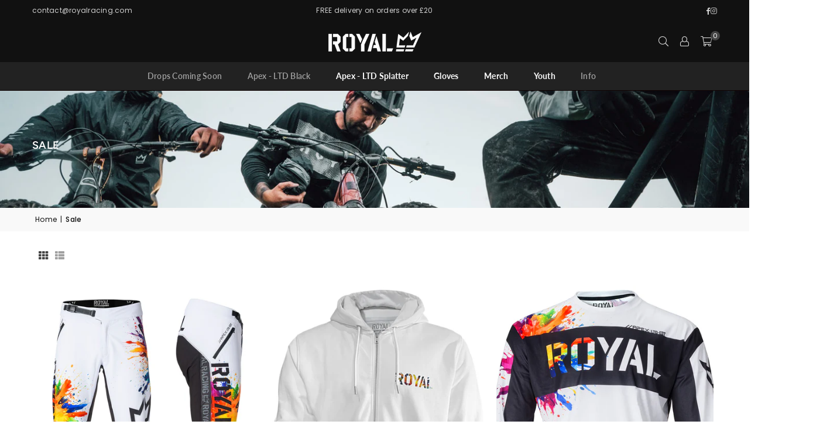

--- FILE ---
content_type: text/html; charset=utf-8
request_url: https://royalracing.com/collections/sale
body_size: 35567
content:
<!doctype html>
<html class="no-js" lang="en" ><head><meta charset="utf-8"><meta http-equiv="X-UA-Compatible" content="IE=edge,chrome=1"><meta name="viewport" content="width=device-width, initial-scale=1.0"><meta name="theme-color" content="#000"><meta name="format-detection" content="telephone=no"><link rel="canonical" href="https://royalracing.com/collections/sale"><link rel="preconnect" href="https://cdn.shopify.com" crossorigin><link rel="dns-prefetch" href="https://royalracing.com" crossorigin><link rel="dns-prefetch" href="https://royal-racing.myshopify.com" crossorigin><link rel="preconnect" href="https://fonts.shopifycdn.com" crossorigin><link rel="shortcut icon" href="//royalracing.com/cdn/shop/files/ICON-Logo-BLK-101024_32x32.png?v=1730740174" type="image/png"><link rel="apple-touch-icon-precomposed" type="image/png" sizes="152x152" href="//royalracing.com/cdn/shop/files/ICON-Logo-BLK-101024_424199a6-7e5a-4323-90f2-c921ee024189_152x.png?v=1730740177"><title>Sale &ndash; Royal Racing</title><!-- /snippets/social-meta-tags.liquid --> <meta name="keywords" content="Royal Racing, royalracing.com" /><meta name="author" content="Royal"><meta property="og:site_name" content="Royal Racing"><meta property="og:url" content="https://royalracing.com/collections/sale"><meta property="og:title" content="Sale"><meta property="og:type" content="website"><meta property="og:description" content="Royal Racing"><meta property="og:image" content="http://royalracing.com/cdn/shop/collections/DSC06434.jpg?v=1605272437"><meta property="og:image:secure_url" content="https://royalracing.com/cdn/shop/collections/DSC06434.jpg?v=1605272437"><meta property="og:image:width" content="1500"><meta property="og:image:height" content="348"><meta name="twitter:card" content="summary_large_image"><meta name="twitter:title" content="Sale"><meta name="twitter:description" content="Royal Racing">
<link rel="preload" as="font" href="//royalracing.com/cdn/fonts/poppins/poppins_n4.0ba78fa5af9b0e1a374041b3ceaadf0a43b41362.woff2" type="font/woff2" crossorigin><link rel="preload" as="font" href="//royalracing.com/cdn/fonts/poppins/poppins_n7.56758dcf284489feb014a026f3727f2f20a54626.woff2" type="font/woff2" crossorigin><link rel="preload" as="font" href="//royalracing.com/cdn/fonts/figtree/figtree_n4.3c0838aba1701047e60be6a99a1b0a40ce9b8419.woff2" type="font/woff2" crossorigin><link rel="preload" as="font" href="//royalracing.com/cdn/fonts/figtree/figtree_n7.2fd9bfe01586148e644724096c9d75e8c7a90e55.woff2" type="font/woff2" crossorigin><link rel="preload" as="font" href="//royalracing.com/cdn/fonts/lato/lato_n4.c3b93d431f0091c8be23185e15c9d1fee1e971c5.woff2" type="font/woff2" crossorigin><link rel="preload" as="font" href="//royalracing.com/cdn/fonts/lato/lato_n7.900f219bc7337bc57a7a2151983f0a4a4d9d5dcf.woff2" type="font/woff2" crossorigin><link rel="preload" as="font" href="//royalracing.com/cdn/shop/t/6/assets/adorn-icons.woff2?v=51276908559411956971760021727" type="font/woff2" crossorigin><style type="text/css">:root{--ft1:Poppins,sans-serif;--ft2:Figtree,sans-serif;--ft3:Lato,sans-serif;--site_gutter:15px;--grid_gutter:30px;--grid_gutter_sm:15px; --input_height:38px;--input_height_sm:32px;--error:#d20000}*,::after,::before{box-sizing:border-box}article,aside,details,figcaption,figure,footer,header,hgroup,main,menu,nav,section,summary{display:block}body,button,input,select,textarea{font-family:-apple-system,BlinkMacSystemFont,"Segoe UI","Roboto","Oxygen","Ubuntu","Cantarell","Helvetica Neue",sans-serif;-webkit-font-smoothing:antialiased;-webkit-text-size-adjust:100%}a{background-color:transparent}a,a:after,a:before{transition:all .3s ease-in-out}b,strong{font-weight:700;}em{font-style:italic}small{font-size:80%}sub,sup{font-size:75%;line-height:0;position:relative;vertical-align:baseline}sup{top:-.5em}sub{bottom:-.25em}img{max-width:100%;border:0}button,input,optgroup,select,textarea{color:inherit;font:inherit;margin:0;outline:0}button[disabled],input[disabled]{cursor:default}[type=button]::-moz-focus-inner,[type=reset]::-moz-focus-inner,[type=submit]::-moz-focus-inner,button::-moz-focus-inner{border-style:none;padding:0}[type=button]:-moz-focusring,[type=reset]:-moz-focusring,[type=submit]:-moz-focusring,button:-moz-focusring{outline:1px dotted ButtonText}input[type=email],input[type=number],input[type=password],input[type=search]{-webkit-appearance:none;-moz-appearance:none}table{width:100%;border-collapse:collapse;border-spacing:0}td,th{padding:0}textarea{overflow:auto;-webkit-appearance:none;-moz-appearance:none}[tabindex='-1']:focus{outline:0}a,img{outline:0!important;border:0}[role=button],a,button,input,label,select,textarea{touch-action:manipulation}.fl,.flex{display:flex}.fl1,.flex-item{flex:1}.clearfix::after{content:'';display:table;clear:both}.clear{clear:both}.icon__fallback-text,.v-hidden{position:absolute!important;overflow:hidden;clip:rect(0 0 0 0);height:1px;width:1px;margin:-1px;padding:0;border:0}.visibility-hidden{visibility:hidden}.js-focus-hidden:focus{outline:0}.no-js:not(html),.no-js .js{display:none}.no-js .no-js:not(html){display:block}.skip-link:focus{clip:auto;width:auto;height:auto;margin:0;color:#111;background-color:#fff;padding:10px;opacity:1;z-index:10000;transition:none}blockquote{background:#f8f8f8;font-weight:600;font-size:15px;font-style:normal;text-align:center;padding:0 30px;margin:0}.rte blockquote{padding:25px;margin-bottom:20px}blockquote p+cite{margin-top:7.5px}blockquote cite{display:block;font-size:13px;font-style:inherit}code,pre{font-family:Consolas,monospace;font-size:1em}pre{overflow:auto}.rte:last-child{margin-bottom:0}.rte .h1,.rte .h2,.rte .h3,.rte .h4,.rte .h5,.rte .h6,.rte h1,.rte h2,.rte h3,.rte h4,.rte h5,.rte h6{margin-top:15px;margin-bottom:7.5px}.rte .h1:first-child,.rte .h2:first-child,.rte .h3:first-child,.rte .h4:first-child,.rte .h5:first-child,.rte .h6:first-child,.rte h1:first-child,.rte h2:first-child,.rte h3:first-child,.rte h4:first-child,.rte h5:first-child,.rte h6:first-child{margin-top:0}.rte li{margin-bottom:4px;list-style:inherit}.rte li:last-child{margin-bottom:0}.rte-setting{margin-bottom:11.11111px}.rte-setting:last-child{margin-bottom:0}p:last-child{margin-bottom:0}li{list-style:none}.fine-print{font-size:1.07692em;font-style:italic;margin:20px 0}.txt--minor{font-size:80%}.txt--emphasis{font-style:italic}.icon{display:inline-block;width:20px;height:20px;vertical-align:middle;fill:currentColor}.no-svg .icon{display:none}svg.icon:not(.icon--full-color) circle,svg.icon:not(.icon--full-color) ellipse,svg.icon:not(.icon--full-color) g,svg.icon:not(.icon--full-color) line,svg.icon:not(.icon--full-color) path,svg.icon:not(.icon--full-color) polygon,svg.icon:not(.icon--full-color) polyline,svg.icon:not(.icon--full-color) rect,symbol.icon:not(.icon--full-color) circle,symbol.icon:not(.icon--full-color) ellipse,symbol.icon:not(.icon--full-color) g,symbol.icon:not(.icon--full-color) line,symbol.icon:not(.icon--full-color) path,symbol.icon:not(.icon--full-color) polygon,symbol.icon:not(.icon--full-color) polyline,symbol.icon:not(.icon--full-color) rect{fill:inherit;stroke:inherit}.no-svg .icon__fallback-text{position:static!important;overflow:inherit;clip:none;height:auto;width:auto;margin:0}ol,ul{margin:0;padding:0}ol{list-style:decimal}.list--inline{padding:0;margin:0}.list--inline li{display:inline-block;margin-bottom:0;vertical-align:middle}.rte img{height:auto}.rte table{table-layout:fixed}.rte ol,.rte ul{margin:20px 0 30px 30px}.rte ol.list--inline,.rte ul.list--inline{margin-left:0}.rte ul{list-style:disc outside}.rte ul ul{list-style:circle outside}.rte ul ul ul{list-style:square outside}.rte a:not(.btn){padding-bottom:1px}.tc .rte ol,.tc .rte ul,.tc.rte ol,.tc.rte ul{margin-left:0;list-style-position:inside}.rte__table-wrapper{max-width:100%;overflow:auto;-webkit-overflow-scrolling:touch}svg:not(:root){overflow:hidden}.video-wrapper{position:relative;overflow:hidden;max-width:100%;padding-bottom:56.25%;height:0;height:auto}.video-wrapper iframe{position:absolute;top:0;left:0;width:100%;height:100%}form{margin:0}legend{border:0;padding:0}button,input[type=submit],label[for]{cursor:pointer}input[type=text]{-webkit-appearance:none;-moz-appearance:none}[type=checkbox]+label,[type=radio]+label{display:inline-block;margin-bottom:0}textarea{min-height:100px}input[type=checkbox],input[type=radio]{margin:0 5px 0 0;vertical-align:middle}select::-ms-expand{display:none}.label--hidden{position:absolute;height:0;width:0;margin-bottom:0;overflow:hidden;clip:rect(1px,1px,1px,1px)}.form-vertical input,.form-vertical select,.form-vertical textarea{display:block;width:100%}.form-vertical [type=checkbox],.form-vertical [type=radio]{display:inline-block;width:auto;margin-right:5px}.form-vertical .btn,.form-vertical [type=submit]{display:inline-block;width:auto}.grid--table{display:table;table-layout:fixed;width:100%}.grid--table>.gitem{float:none;display:table-cell;vertical-align:middle}.is-transitioning{display:block!important;visibility:visible!important}.mr0{margin:0 !important;}.pd0{ padding:0 !important;}.db{display:block}.dbi{display:inline-block}.dn, .hidden,.btn.loading .txt {display:none}.of_hidden {overflow:hidden}.pa {position:absolute}.pr {position:relative}.l0 {left: 0;}.t0 {top: 0;}.fw-300{font-weight:300}.fw-400{font-weight:400}.fw-500{font-weight:500}.fw-600{font-weight:600}b,strong,.fw-700{font-weight:700}em, .em{font-style:italic}.tt-u{text-transform:uppercase}.tt-l{text-transform:lowercase}.tt-c{text-transform:capitalize}.tt-n{text-transform:none}.list-bullet,.list-arrow,.list-square,.order-list{padding:0 0 15px 15px;}.list-bullet li {list-style:disc; padding:4px 0; }.list-bullet ul, .list-circle ul, .list-arrow ul, .order-list li {padding-left:15px;}.list-square li {list-style:square; padding:4px 0; } .list-arrow li {list-style:disclosure-closed; padding:4px 0; }.order-list li {list-style:decimal; padding:4px 0; }.tdn {text-decoration:none!important}.tdu {text-decoration:underline}.imgFt{position:absolute;top:0;left:0;width:100%;height:100%;object-fit:cover; object-position:center; }.imgFl { display:block; width:100%; height:auto; }.imgWrapper { display:block; margin:auto; }.autoHt { height:auto; }.bgImg { background-size:cover; background-repeat:no-repeat; background-position:center; }.grid-sizer{width:25%; position:absolute}.w_auto {width:auto!important}.h_auto{height:auto}.w_100{width:100%!important}.h_100{height:100%!important}.pd10 {padding:10px;}.grid{display:flex;flex-wrap:wrap;list-style:none;margin:0 -7.5px }.gitem{flex:0 0 auto;padding-left:7.5px;padding-right:7.5px;width:100%}.col-1,.rwcols-1 .gitem, .wd100{width:100%}.col-2,.rwcols-2 .gitem,.wd50{width:50%}.col-3,.rwcols-3 .gitem,.wd33{width:33.33333%}.col-4,.rwcols-4 .gitem,.wd25{width:25%}.col-5,.rwcols-5 .gitem,.wd20{width:20%}.col-6,.rwcols-6 .gitem,.wd16{width:16.66667%}.col-7,.rwcols-7 .gitem,.wd14{width:14.28571%}.col-8,.rwcols-8 .gitem,.wd12{width:12.5%}.col-9,.rwcols-9 .gitem,.wd11{width:11.11111%}.col-10,.rwcols-10 .gitem,.wd10{width:10%}.wd30{width:30%}.wd37{width:37.5%}.wd40{width:40%}.wd60{width:60%}.wd62{width:62.5%}.wd66{width:66.66667%}.wd70{width:70%}.wd75{width:75%}.wd80{width:80%}.wd83{width:83.33333%}.wd87{width:87.5%}.wd90{width:90%}.wd100{width:100%}.show{display:block!important}.hide{display:none!important}.grid-products{margin:0 -0.0px}.grid-products .gitem{padding-left:0.0px;padding-right:0.0px}.f-row{flex-direction:row}.f-col{flex-direction:column}.f-wrap{flex-wrap:wrap}.f-nowrap{flex-wrap:nowrap}.f-jcs{justify-content:flex-start}.f-jce{justify-content:flex-end}.f-jcc{justify-content:center}.f-jcsb{justify-content:space-between}.f-jcsa{justify-content:space-around}.f-jcse{justify-content:space-evenly}.f-ais{align-items:flex-start}.f-aie{align-items:flex-end}.f-aic{align-items:center}.f-aib{align-items:baseline}.f-aist{align-items:stretch}.f-acs{align-content:flex-start}.f-ace{align-content:flex-end}.f-acc{align-content:center}.f-acsb{align-content:space-between}.f-acsa{align-content:space-around}.f-acst{align-content:stretch}.f-asa{align-self:auto}.f-ass{align-self:flex-start}.f-ase{align-self:flex-end}.f-asc{align-self:center}.f-asb{align-self:baseline}.f-asst{align-self:stretch}.order0{order:0}.order1{order:1}.order2{order:2}.order3{order:3}.tl{text-align:left!important}.tc{text-align:center!important}.tr{text-align:right!important}.m_auto{margin-left:auto;margin-right:auto}.ml_auto{margin-left:auto}.mr_auto{margin-right:auto}.m0{margin:0!important}.mt0{margin-top:0!important}.ml0{margin-left:0!important}.mr0{margin-right:0!important}.mb0{margin-bottom:0!important}.ml5{margin-left:5px}.mt5{margin-top:5px}.mr5{margin-right:5px}.mb5{margin-bottom:5px}.ml10{margin-left:10px}.mt10{margin-top:10px}.mr10{margin-right:10px}.mb10{margin-bottom:10px}.ml15{margin-left:15px}.mt15{margin-top:15px}.mr15{margin-right:15px}.mb15{margin-bottom:15px}.ml20{margin-left:20px}.mt20{margin-top:20px!important}.mr20{margin-right:20px}.mb20{margin-bottom:20px}.ml25{margin-left:25px}.mt25{margin-top:25px}.mr25{margin-right:25px}.mb25{margin-bottom:25px}.ml30{margin-left:30px}.mt30{margin-top:30px}.mr30{margin-right:30px}.mb30{margin-bottom:30px}.mb35{margin-bottom:35px}.mb40{margin-bottom:40px}.mb45{margin-bottom:45px}.mb50{margin-bottom:50px}@media (min-width:768px){.col-md-1{width:100%}.col-md-2,.rwcols-md-2 .gitem,.wd50-md{width:50%}.col-md-3,.rwcols-md-3 .gitem,.wd33-md{width:33.33333%}.col-md-4,.rwcols-md-4 .gitem,.wd25-md{width:25%}.col-md-5,.rwcols-md-5 .gitem,.wd20-md{width:20%}.col-md-6,.rwcols-md-6 .gitem,.wd16-md{width:16.66667%}.col-md-7,.rwcols-md-7 .gitem,.wd14-md{width:14.28571%}.col-md-8,.rwcols-md-8 .gitem,.wd12-md{width:12.5%}.col-md-9,.rwcols-md-9 .gitem,.wd11-md{width:11.11111%}.col-md-10,.rwcols-md-10 .gitem,.wd10-md{width:10%}.wd30-md{width:30%}.wd37-md{width:37.5%}.wd40-md{width:40%}.wd60-md{width:60%}.wd62-md{width:62.5%}.wd66-md{width:66.66667%}.wd70-md{width:70%}.wd75-md{width:75%}.wd80-md{width:80%}.wd83-md{width:83.33333%}.wd87-md{width:87.5%}.wd90-md{width:90%}.tl-md{text-align:left!important}.tc-md{text-align:center!important}.tr-md{text-align:right!important}.f-row-md{flex-direction:row}.f-col-md{flex-direction:column}.f-wrap-md{flex-wrap:wrap}.f-nowrap-md{flex-wrap:nowrap}.f-jcs-md{justify-content:flex-start}.f-jce-md{justify-content:flex-end}.f-jcc-md{justify-content:center}.f-jcsb-md{justify-content:space-between}.f-jcsa-md{justify-content:space-around}.f-jcse-md{justify-content:space-evenly}.f-ais-md{align-items:flex-start}.f-aie-md{align-items:flex-end}.f-aic-md{align-items:center}.f-aib-md{align-items:baseline}.f-aist-md{align-items:stretch}.f-acs-md{align-content:flex-start}.f-ace-md{align-content:flex-end}.f-acc-md{align-content:center}.f-acsb-md{align-content:space-between}.f-acsa-md{align-content:space-around}.f-acst-md{align-content:stretch}.f-asa-md{align-self:auto}.f-ass-md{align-self:flex-start}.f-ase-md{align-self:flex-end}.f-asc-md{align-self:center}.f-asb-md{align-self:baseline}.f-asst-md{align-self:stretch}.mb0-md{margin-bottom:0}.mb5-md{margin-bottom:5px}.mb10-md{margin-bottom:10px}.mb15-md{margin-bottom:15px}.mb20-md{margin-bottom:20px}.mb25-md{margin-bottom:25px}.mb30-md{margin-bottom:30px}.mb35-md{margin-bottom:35px}.mb40-md{margin-bottom:40px}.mb45-md{margin-bottom:45px}.mb50-md{margin-bottom:50px}}@media (min-width:1025px){.grid{margin:0 -15px }.gitem{padding-left:15px;padding-right:15px }.col-lg-1{width:100%}.col-lg-2,.rwcols-lg-2 .gitem,.wd50-lg{width:50%}.col-lg-3,.rwcols-lg-3 .gitem,.wd33-lg{width:33.33333%}.col-lg-4,.rwcols-lg-4 .gitem,.wd25-lg{width:25%}.col-lg-5,.rwcols-lg-5 .gitem,.wd20-lg{width:20%}.col-lg-6,.rwcols-lg-6 .gitem,.wd16-lg{width:16.66667%}.col-lg-7,.rwcols-lg-7 .gitem,.wd14-lg{width:14.28571%}.col-lg-8,.rwcols-lg-8 .gitem,.wd12-lg{width:12.5%}.col-lg-9,.rwcols-lg-9 .gitem,.wd11-lg{width:11.11111%}.col-lg-10,.rwcols-lg-10 .gitem,.wd10-lg{width:10%}.wd30-lg{width:30%}.wd37-lg{width:37.5%}.wd40-lg{width:40%}.wd60-lg{width:60%}.wd62-lg{width:62.5%}.wd66-lg{width:66.66667%}.wd70-lg{width:70%}.wd75-lg{width:75%}.wd80-lg{width:80%}.wd83-lg{width:83.33333%}.wd87-lg{width:87.5%}.wd90-lg{width:90%}.show-lg{display:block!important}.hide-lg{display:none!important}.f-row-lg{flex-direction:row}.f-col-lg{flex-direction:column}.f-wrap-lg{flex-wrap:wrap}.f-nowrap-lg{flex-wrap:nowrap}.tl-lg {text-align:left!important}.tc-lg {text-align:center!important}.tr-lg {text-align:right!important}.grid-products{margin:0 -10.0px}.grid-products .gitem{padding-left:10.0px;padding-right:10.0px}}@media (min-width:1280px){.col-xl-1{width:100%}.col-xl-2,.rwcols-xl-2 .gitem,.wd50-xl{width:50%}.col-xl-3,.rwcols-xl-3 .gitem,.wd33-xl{width:33.33333%}.col-xl-4,.rwcols-xl-4 .gitem,.wd25-xl{width:25%}.col-xl-5,.rwcols-xl-5 .gitem,.wd20-xl{width:20%}.col-xl-6,.rwcols-xl-6 .gitem,.wd16-xl{width:16.66667%}.col-xl-7,.rwcols-xl-7 .gitem,.wd14-xl{width:14.28571%}.col-xl-8,.rwcols-xl-8 .gitem,.wd12-xl{width:12.5%}.col-xl-9,.rwcols-xl-9 .gitem,.wd11-xl{width:11.11111%}.col-xl-10,.rwcols-xl-10 .gitem,.wd10-xl{width:10%}.wd30-xl{width:30%}.wd37-xl{width:37.5%}.wd40-xl{width:40%}.wd60-xl{width:60%}.wd62-xl{width:62.5%}.wd66-xl{width:66.66667%}.wd70-xl{width:70%}.wd75-xl{width:75%}.wd80-xl{width:80%}.wd83-xl{width:83.33333%}.wd87-xl{width:87.5%}.wd90-xl{width:90%}.show-xl{display:block!important}.hide-xl{display:none!important}.f-wrap-xl{flex-wrap:wrap}.f-col-xl{flex-direction:column}.tl-xl {text-align:left!important}.tc-xl {text-align:center!important}.tr-xl {text-align:right!important}}@media only screen and (min-width:768px) and (max-width:1024px){.show-md{display:block!important}.hide-md{display:none!important}}@media only screen and (max-width:767px){.show-sm{display:block!important}.hide-sm{display:none!important}}@font-face{font-family:Adorn-Icons;src:url("//royalracing.com/cdn/shop/t/6/assets/adorn-icons.woff2?v=51276908559411956971760021727") format('woff2'),url("//royalracing.com/cdn/shop/t/6/assets/adorn-icons.woff?v=74340402737950993131760021727") format('woff');font-weight:400;font-style:normal;font-display:swap}.at{font:normal normal normal 15px/1 Adorn-Icons;speak:none;text-transform:none;display:inline-block;vertical-align:middle;text-rendering:auto;-webkit-font-smoothing:antialiased;-moz-osx-font-smoothing:grayscale}@font-face {font-family: Poppins;font-weight: 300;font-style: normal;font-display: swap;src: url("//royalracing.com/cdn/fonts/poppins/poppins_n3.05f58335c3209cce17da4f1f1ab324ebe2982441.woff2") format("woff2"), url("//royalracing.com/cdn/fonts/poppins/poppins_n3.6971368e1f131d2c8ff8e3a44a36b577fdda3ff5.woff") format("woff");}@font-face {font-family: Poppins;font-weight: 400;font-style: normal;font-display: swap;src: url("//royalracing.com/cdn/fonts/poppins/poppins_n4.0ba78fa5af9b0e1a374041b3ceaadf0a43b41362.woff2") format("woff2"), url("//royalracing.com/cdn/fonts/poppins/poppins_n4.214741a72ff2596839fc9760ee7a770386cf16ca.woff") format("woff");}@font-face {font-family: Poppins;font-weight: 500;font-style: normal;font-display: swap;src: url("//royalracing.com/cdn/fonts/poppins/poppins_n5.ad5b4b72b59a00358afc706450c864c3c8323842.woff2") format("woff2"), url("//royalracing.com/cdn/fonts/poppins/poppins_n5.33757fdf985af2d24b32fcd84c9a09224d4b2c39.woff") format("woff");}@font-face {font-family: Poppins;font-weight: 600;font-style: normal;font-display: swap;src: url("//royalracing.com/cdn/fonts/poppins/poppins_n6.aa29d4918bc243723d56b59572e18228ed0786f6.woff2") format("woff2"), url("//royalracing.com/cdn/fonts/poppins/poppins_n6.5f815d845fe073750885d5b7e619ee00e8111208.woff") format("woff");}@font-face {font-family: Poppins;font-weight: 700;font-style: normal;font-display: swap;src: url("//royalracing.com/cdn/fonts/poppins/poppins_n7.56758dcf284489feb014a026f3727f2f20a54626.woff2") format("woff2"), url("//royalracing.com/cdn/fonts/poppins/poppins_n7.f34f55d9b3d3205d2cd6f64955ff4b36f0cfd8da.woff") format("woff");}@font-face {font-family: Figtree;font-weight: 300;font-style: normal;font-display: swap;src: url("//royalracing.com/cdn/fonts/figtree/figtree_n3.e4cc0323f8b9feb279bf6ced9d868d88ce80289f.woff2") format("woff2"), url("//royalracing.com/cdn/fonts/figtree/figtree_n3.db79ac3fb83d054d99bd79fccf8e8782b5cf449e.woff") format("woff");}@font-face {font-family: Figtree;font-weight: 400;font-style: normal;font-display: swap;src: url("//royalracing.com/cdn/fonts/figtree/figtree_n4.3c0838aba1701047e60be6a99a1b0a40ce9b8419.woff2") format("woff2"), url("//royalracing.com/cdn/fonts/figtree/figtree_n4.c0575d1db21fc3821f17fd6617d3dee552312137.woff") format("woff");}@font-face {font-family: Figtree;font-weight: 500;font-style: normal;font-display: swap;src: url("//royalracing.com/cdn/fonts/figtree/figtree_n5.3b6b7df38aa5986536945796e1f947445832047c.woff2") format("woff2"), url("//royalracing.com/cdn/fonts/figtree/figtree_n5.f26bf6dcae278b0ed902605f6605fa3338e81dab.woff") format("woff");}@font-face {font-family: Figtree;font-weight: 600;font-style: normal;font-display: swap;src: url("//royalracing.com/cdn/fonts/figtree/figtree_n6.9d1ea52bb49a0a86cfd1b0383d00f83d3fcc14de.woff2") format("woff2"), url("//royalracing.com/cdn/fonts/figtree/figtree_n6.f0fcdea525a0e47b2ae4ab645832a8e8a96d31d3.woff") format("woff");}@font-face {font-family: Figtree;font-weight: 700;font-style: normal;font-display: swap;src: url("//royalracing.com/cdn/fonts/figtree/figtree_n7.2fd9bfe01586148e644724096c9d75e8c7a90e55.woff2") format("woff2"), url("//royalracing.com/cdn/fonts/figtree/figtree_n7.ea05de92d862f9594794ab281c4c3a67501ef5fc.woff") format("woff");}@font-face {font-family: Lato;font-weight: 300;font-style: normal;font-display: swap;src: url("//royalracing.com/cdn/fonts/lato/lato_n3.a7080ececf6191f1dd5b0cb021691ca9b855c876.woff2") format("woff2"), url("//royalracing.com/cdn/fonts/lato/lato_n3.61e34b2ff7341f66543eb08e8c47eef9e1cde558.woff") format("woff");}@font-face {font-family: Lato;font-weight: 400;font-style: normal;font-display: swap;src: url("//royalracing.com/cdn/fonts/lato/lato_n4.c3b93d431f0091c8be23185e15c9d1fee1e971c5.woff2") format("woff2"), url("//royalracing.com/cdn/fonts/lato/lato_n4.d5c00c781efb195594fd2fd4ad04f7882949e327.woff") format("woff");}@font-face {font-family: Lato;font-weight: 500;font-style: normal;font-display: swap;src: url("//royalracing.com/cdn/fonts/lato/lato_n5.b2fec044fbe05725e71d90882e5f3b21dae2efbd.woff2") format("woff2"), url("//royalracing.com/cdn/fonts/lato/lato_n5.f25a9a5c73ff9372e69074488f99e8ac702b5447.woff") format("woff");}@font-face {font-family: Lato;font-weight: 600;font-style: normal;font-display: swap;src: url("//royalracing.com/cdn/fonts/lato/lato_n6.38d0e3b23b74a60f769c51d1df73fac96c580d59.woff2") format("woff2"), url("//royalracing.com/cdn/fonts/lato/lato_n6.3365366161bdcc36a3f97cfbb23954d8c4bf4079.woff") format("woff");}@font-face {font-family: Lato;font-weight: 700;font-style: normal;font-display: swap;src: url("//royalracing.com/cdn/fonts/lato/lato_n7.900f219bc7337bc57a7a2151983f0a4a4d9d5dcf.woff2") format("woff2"), url("//royalracing.com/cdn/fonts/lato/lato_n7.a55c60751adcc35be7c4f8a0313f9698598612ee.woff") format("woff");}.page-width { margin:0 auto; padding-left:15px; padding-right:15px; max-width:1200px; }.fullwidth { max-width:100%; padding-left:10px; padding-right:10px; }.template-product .fullwidth.npd .product-single__meta{ padding: 0 20px;}@media only screen and (min-width:766px) { .page-width { padding-left:20px; padding-right:20px; }.fullwidth { padding-left:15px; padding-right:15px; }.template-product .fullwidth.npd:not(.style6) .product-single__meta{ padding-right:30px}}@media only screen and (min-width:1280px){.fullwidth { padding-left:55px; padding-right:55px; }.template-product .fullwidth.npd:not(.style6) .product-single__meta{ padding-right:55px;}}.fullwidth.npd { padding-left:0; padding-right:0; }.fs10 { font-size:10px;}.fs12 { font-size:12px;}.fs14 { font-size:14px;}.fs16 { font-size:16px;}.fs18 { font-size:18px;}.fs20 { font-size:20px;}.fs22 { font-size:22px;}.fs24 { font-size:24px;}.fs26 { font-size:26px;}.fs28 { font-size:28px;}.fs30 { font-size:30px;}</style><link rel="stylesheet" href="//royalracing.com/cdn/shop/t/6/assets/theme.css?v=108688297941461860391760024210" type="text/css" media="all">    <script src="//royalracing.com/cdn/shop/t/6/assets/lazysizes.js?v=9525017869278013171760021727" async></script>  <script src="//royalracing.com/cdn/shop/t/6/assets/jquery.min.js?v=115860211936397945481760021727"defer="defer"></script><script>var theme = {strings:{showMore:"Show More",showLess:"Show Less"},mlcurrency:false,moneyFormat:"£{{amount}}",shopCurrency:"GBP",autoCurrencies:true,money_currency_format:"£{{amount}} GBP",money_format:"£{{amount}}",ajax_cart:true,fixedHeader:true,animation:true,animationMobile:false,searchresult:"See all results for \u0026quot;{{ terms }}\u0026quot;",wlAvailable:"Available in Wishlist",rtl:false,};document.documentElement.className = document.documentElement.className.replace('no-js', 'js');        var alpha = "Abcdefghijklmnopqrstuvwxyz".split(""), thm = alpha[0]+alpha[21]+alpha[14]+alpha[13]+alpha[4], shpeml = 'contact@royalracing.com', dmn = window.location.hostname;        window.lazySizesConfig = window.lazySizesConfig || {};window.lazySizesConfig.loadMode = 1;      window.lazySizesConfig.loadHidden = false;        window.shopUrl = 'https://royalracing.com';      window.routes = {        cart_add_url: '/cart/add',        cart_change_url: '/cart/change',        cart_update_url: '/cart/update',        cart_url: '/cart',        predictive_search_url: '/search/suggest'      };      window.cartStrings = {        error: `There was an error while updating your cart. Please try again.`,        quantityError: `You can only add [quantity] of this item.`      };      window.variantStrings = {addToCart: `Add to cart`,preOrder: `Pre-Order`,soldOut: `Sold out`,unavailable: `Unavailable`,unavailable_with_option: `Translation missing: en.products.product.value_unavailable`,};</script><script src="//royalracing.com/cdn/shop/t/6/assets/vendor.js?v=175121317203878727231760021727" defer="defer"></script>  
  <script>window.performance && window.performance.mark && window.performance.mark('shopify.content_for_header.start');</script><meta name="google-site-verification" content="UxHw9_ByfPNfXXXrlvf-CsRM1k4dgUxr7569Z_jUSDI">
<meta name="google-site-verification" content="of9eWPC0zADbckfaz3o0iyM3yUHx9-nzwhK1SwT0WYA">
<meta name="facebook-domain-verification" content="87p3fxk35kk1lx79304wz3lop9s1hs">
<meta id="shopify-digital-wallet" name="shopify-digital-wallet" content="/38007341193/digital_wallets/dialog">
<meta name="shopify-checkout-api-token" content="f38c6a196081ff8cf6a7156f4f7605c4">
<meta id="in-context-paypal-metadata" data-shop-id="38007341193" data-venmo-supported="false" data-environment="production" data-locale="en_US" data-paypal-v4="true" data-currency="GBP">
<link rel="alternate" type="application/atom+xml" title="Feed" href="/collections/sale.atom" />
<link rel="alternate" type="application/json+oembed" href="https://royalracing.com/collections/sale.oembed">
<script async="async" src="/checkouts/internal/preloads.js?locale=en-GB"></script>
<link rel="preconnect" href="https://shop.app" crossorigin="anonymous">
<script async="async" src="https://shop.app/checkouts/internal/preloads.js?locale=en-GB&shop_id=38007341193" crossorigin="anonymous"></script>
<script id="apple-pay-shop-capabilities" type="application/json">{"shopId":38007341193,"countryCode":"GB","currencyCode":"GBP","merchantCapabilities":["supports3DS"],"merchantId":"gid:\/\/shopify\/Shop\/38007341193","merchantName":"Royal Racing","requiredBillingContactFields":["postalAddress","email"],"requiredShippingContactFields":["postalAddress","email"],"shippingType":"shipping","supportedNetworks":["visa","maestro","masterCard","amex","discover","elo"],"total":{"type":"pending","label":"Royal Racing","amount":"1.00"},"shopifyPaymentsEnabled":true,"supportsSubscriptions":true}</script>
<script id="shopify-features" type="application/json">{"accessToken":"f38c6a196081ff8cf6a7156f4f7605c4","betas":["rich-media-storefront-analytics"],"domain":"royalracing.com","predictiveSearch":true,"shopId":38007341193,"locale":"en"}</script>
<script>var Shopify = Shopify || {};
Shopify.shop = "royal-racing.myshopify.com";
Shopify.locale = "en";
Shopify.currency = {"active":"GBP","rate":"1.0"};
Shopify.country = "GB";
Shopify.theme = {"name":"Avone-RR-Apex-LTD-Oct-9","id":181801255293,"schema_name":"Avone","schema_version":"5.3","theme_store_id":null,"role":"main"};
Shopify.theme.handle = "null";
Shopify.theme.style = {"id":null,"handle":null};
Shopify.cdnHost = "royalracing.com/cdn";
Shopify.routes = Shopify.routes || {};
Shopify.routes.root = "/";</script>
<script type="module">!function(o){(o.Shopify=o.Shopify||{}).modules=!0}(window);</script>
<script>!function(o){function n(){var o=[];function n(){o.push(Array.prototype.slice.apply(arguments))}return n.q=o,n}var t=o.Shopify=o.Shopify||{};t.loadFeatures=n(),t.autoloadFeatures=n()}(window);</script>
<script>
  window.ShopifyPay = window.ShopifyPay || {};
  window.ShopifyPay.apiHost = "shop.app\/pay";
  window.ShopifyPay.redirectState = null;
</script>
<script id="shop-js-analytics" type="application/json">{"pageType":"collection"}</script>
<script defer="defer" async type="module" src="//royalracing.com/cdn/shopifycloud/shop-js/modules/v2/client.init-shop-cart-sync_BApSsMSl.en.esm.js"></script>
<script defer="defer" async type="module" src="//royalracing.com/cdn/shopifycloud/shop-js/modules/v2/chunk.common_CBoos6YZ.esm.js"></script>
<script type="module">
  await import("//royalracing.com/cdn/shopifycloud/shop-js/modules/v2/client.init-shop-cart-sync_BApSsMSl.en.esm.js");
await import("//royalracing.com/cdn/shopifycloud/shop-js/modules/v2/chunk.common_CBoos6YZ.esm.js");

  window.Shopify.SignInWithShop?.initShopCartSync?.({"fedCMEnabled":true,"windoidEnabled":true});

</script>
<script>
  window.Shopify = window.Shopify || {};
  if (!window.Shopify.featureAssets) window.Shopify.featureAssets = {};
  window.Shopify.featureAssets['shop-js'] = {"shop-cart-sync":["modules/v2/client.shop-cart-sync_DJczDl9f.en.esm.js","modules/v2/chunk.common_CBoos6YZ.esm.js"],"init-fed-cm":["modules/v2/client.init-fed-cm_BzwGC0Wi.en.esm.js","modules/v2/chunk.common_CBoos6YZ.esm.js"],"init-windoid":["modules/v2/client.init-windoid_BS26ThXS.en.esm.js","modules/v2/chunk.common_CBoos6YZ.esm.js"],"shop-cash-offers":["modules/v2/client.shop-cash-offers_DthCPNIO.en.esm.js","modules/v2/chunk.common_CBoos6YZ.esm.js","modules/v2/chunk.modal_Bu1hFZFC.esm.js"],"shop-button":["modules/v2/client.shop-button_D_JX508o.en.esm.js","modules/v2/chunk.common_CBoos6YZ.esm.js"],"init-shop-email-lookup-coordinator":["modules/v2/client.init-shop-email-lookup-coordinator_DFwWcvrS.en.esm.js","modules/v2/chunk.common_CBoos6YZ.esm.js"],"shop-toast-manager":["modules/v2/client.shop-toast-manager_tEhgP2F9.en.esm.js","modules/v2/chunk.common_CBoos6YZ.esm.js"],"shop-login-button":["modules/v2/client.shop-login-button_DwLgFT0K.en.esm.js","modules/v2/chunk.common_CBoos6YZ.esm.js","modules/v2/chunk.modal_Bu1hFZFC.esm.js"],"avatar":["modules/v2/client.avatar_BTnouDA3.en.esm.js"],"init-shop-cart-sync":["modules/v2/client.init-shop-cart-sync_BApSsMSl.en.esm.js","modules/v2/chunk.common_CBoos6YZ.esm.js"],"pay-button":["modules/v2/client.pay-button_BuNmcIr_.en.esm.js","modules/v2/chunk.common_CBoos6YZ.esm.js"],"init-shop-for-new-customer-accounts":["modules/v2/client.init-shop-for-new-customer-accounts_DrjXSI53.en.esm.js","modules/v2/client.shop-login-button_DwLgFT0K.en.esm.js","modules/v2/chunk.common_CBoos6YZ.esm.js","modules/v2/chunk.modal_Bu1hFZFC.esm.js"],"init-customer-accounts-sign-up":["modules/v2/client.init-customer-accounts-sign-up_TlVCiykN.en.esm.js","modules/v2/client.shop-login-button_DwLgFT0K.en.esm.js","modules/v2/chunk.common_CBoos6YZ.esm.js","modules/v2/chunk.modal_Bu1hFZFC.esm.js"],"shop-follow-button":["modules/v2/client.shop-follow-button_C5D3XtBb.en.esm.js","modules/v2/chunk.common_CBoos6YZ.esm.js","modules/v2/chunk.modal_Bu1hFZFC.esm.js"],"checkout-modal":["modules/v2/client.checkout-modal_8TC_1FUY.en.esm.js","modules/v2/chunk.common_CBoos6YZ.esm.js","modules/v2/chunk.modal_Bu1hFZFC.esm.js"],"init-customer-accounts":["modules/v2/client.init-customer-accounts_C0Oh2ljF.en.esm.js","modules/v2/client.shop-login-button_DwLgFT0K.en.esm.js","modules/v2/chunk.common_CBoos6YZ.esm.js","modules/v2/chunk.modal_Bu1hFZFC.esm.js"],"lead-capture":["modules/v2/client.lead-capture_Cq0gfm7I.en.esm.js","modules/v2/chunk.common_CBoos6YZ.esm.js","modules/v2/chunk.modal_Bu1hFZFC.esm.js"],"shop-login":["modules/v2/client.shop-login_BmtnoEUo.en.esm.js","modules/v2/chunk.common_CBoos6YZ.esm.js","modules/v2/chunk.modal_Bu1hFZFC.esm.js"],"payment-terms":["modules/v2/client.payment-terms_BHOWV7U_.en.esm.js","modules/v2/chunk.common_CBoos6YZ.esm.js","modules/v2/chunk.modal_Bu1hFZFC.esm.js"]};
</script>
<script>(function() {
  var isLoaded = false;
  function asyncLoad() {
    if (isLoaded) return;
    isLoaded = true;
    var urls = ["https:\/\/cdn.ordersify.com\/sdk\/productalerts-shopify.js?shop=royal-racing.myshopify.com","https:\/\/storage.nfcube.com\/instafeed-65f39739a06df41212a9eb94456357e2.js?shop=royal-racing.myshopify.com"];
    for (var i = 0; i < urls.length; i++) {
      var s = document.createElement('script');
      s.type = 'text/javascript';
      s.async = true;
      s.src = urls[i];
      var x = document.getElementsByTagName('script')[0];
      x.parentNode.insertBefore(s, x);
    }
  };
  if(window.attachEvent) {
    window.attachEvent('onload', asyncLoad);
  } else {
    window.addEventListener('load', asyncLoad, false);
  }
})();</script>
<script id="__st">var __st={"a":38007341193,"offset":0,"reqid":"fe00d226-ae63-404b-81a5-caf0f4c47118-1768870304","pageurl":"royalracing.com\/collections\/sale","u":"b23a6455ad9c","p":"collection","rtyp":"collection","rid":192071303305};</script>
<script>window.ShopifyPaypalV4VisibilityTracking = true;</script>
<script id="captcha-bootstrap">!function(){'use strict';const t='contact',e='account',n='new_comment',o=[[t,t],['blogs',n],['comments',n],[t,'customer']],c=[[e,'customer_login'],[e,'guest_login'],[e,'recover_customer_password'],[e,'create_customer']],r=t=>t.map((([t,e])=>`form[action*='/${t}']:not([data-nocaptcha='true']) input[name='form_type'][value='${e}']`)).join(','),a=t=>()=>t?[...document.querySelectorAll(t)].map((t=>t.form)):[];function s(){const t=[...o],e=r(t);return a(e)}const i='password',u='form_key',d=['recaptcha-v3-token','g-recaptcha-response','h-captcha-response',i],f=()=>{try{return window.sessionStorage}catch{return}},m='__shopify_v',_=t=>t.elements[u];function p(t,e,n=!1){try{const o=window.sessionStorage,c=JSON.parse(o.getItem(e)),{data:r}=function(t){const{data:e,action:n}=t;return t[m]||n?{data:e,action:n}:{data:t,action:n}}(c);for(const[e,n]of Object.entries(r))t.elements[e]&&(t.elements[e].value=n);n&&o.removeItem(e)}catch(o){console.error('form repopulation failed',{error:o})}}const l='form_type',E='cptcha';function T(t){t.dataset[E]=!0}const w=window,h=w.document,L='Shopify',v='ce_forms',y='captcha';let A=!1;((t,e)=>{const n=(g='f06e6c50-85a8-45c8-87d0-21a2b65856fe',I='https://cdn.shopify.com/shopifycloud/storefront-forms-hcaptcha/ce_storefront_forms_captcha_hcaptcha.v1.5.2.iife.js',D={infoText:'Protected by hCaptcha',privacyText:'Privacy',termsText:'Terms'},(t,e,n)=>{const o=w[L][v],c=o.bindForm;if(c)return c(t,g,e,D).then(n);var r;o.q.push([[t,g,e,D],n]),r=I,A||(h.body.append(Object.assign(h.createElement('script'),{id:'captcha-provider',async:!0,src:r})),A=!0)});var g,I,D;w[L]=w[L]||{},w[L][v]=w[L][v]||{},w[L][v].q=[],w[L][y]=w[L][y]||{},w[L][y].protect=function(t,e){n(t,void 0,e),T(t)},Object.freeze(w[L][y]),function(t,e,n,w,h,L){const[v,y,A,g]=function(t,e,n){const i=e?o:[],u=t?c:[],d=[...i,...u],f=r(d),m=r(i),_=r(d.filter((([t,e])=>n.includes(e))));return[a(f),a(m),a(_),s()]}(w,h,L),I=t=>{const e=t.target;return e instanceof HTMLFormElement?e:e&&e.form},D=t=>v().includes(t);t.addEventListener('submit',(t=>{const e=I(t);if(!e)return;const n=D(e)&&!e.dataset.hcaptchaBound&&!e.dataset.recaptchaBound,o=_(e),c=g().includes(e)&&(!o||!o.value);(n||c)&&t.preventDefault(),c&&!n&&(function(t){try{if(!f())return;!function(t){const e=f();if(!e)return;const n=_(t);if(!n)return;const o=n.value;o&&e.removeItem(o)}(t);const e=Array.from(Array(32),(()=>Math.random().toString(36)[2])).join('');!function(t,e){_(t)||t.append(Object.assign(document.createElement('input'),{type:'hidden',name:u})),t.elements[u].value=e}(t,e),function(t,e){const n=f();if(!n)return;const o=[...t.querySelectorAll(`input[type='${i}']`)].map((({name:t})=>t)),c=[...d,...o],r={};for(const[a,s]of new FormData(t).entries())c.includes(a)||(r[a]=s);n.setItem(e,JSON.stringify({[m]:1,action:t.action,data:r}))}(t,e)}catch(e){console.error('failed to persist form',e)}}(e),e.submit())}));const S=(t,e)=>{t&&!t.dataset[E]&&(n(t,e.some((e=>e===t))),T(t))};for(const o of['focusin','change'])t.addEventListener(o,(t=>{const e=I(t);D(e)&&S(e,y())}));const B=e.get('form_key'),M=e.get(l),P=B&&M;t.addEventListener('DOMContentLoaded',(()=>{const t=y();if(P)for(const e of t)e.elements[l].value===M&&p(e,B);[...new Set([...A(),...v().filter((t=>'true'===t.dataset.shopifyCaptcha))])].forEach((e=>S(e,t)))}))}(h,new URLSearchParams(w.location.search),n,t,e,['guest_login'])})(!0,!0)}();</script>
<script integrity="sha256-4kQ18oKyAcykRKYeNunJcIwy7WH5gtpwJnB7kiuLZ1E=" data-source-attribution="shopify.loadfeatures" defer="defer" src="//royalracing.com/cdn/shopifycloud/storefront/assets/storefront/load_feature-a0a9edcb.js" crossorigin="anonymous"></script>
<script crossorigin="anonymous" defer="defer" src="//royalracing.com/cdn/shopifycloud/storefront/assets/shopify_pay/storefront-65b4c6d7.js?v=20250812"></script>
<script data-source-attribution="shopify.dynamic_checkout.dynamic.init">var Shopify=Shopify||{};Shopify.PaymentButton=Shopify.PaymentButton||{isStorefrontPortableWallets:!0,init:function(){window.Shopify.PaymentButton.init=function(){};var t=document.createElement("script");t.src="https://royalracing.com/cdn/shopifycloud/portable-wallets/latest/portable-wallets.en.js",t.type="module",document.head.appendChild(t)}};
</script>
<script data-source-attribution="shopify.dynamic_checkout.buyer_consent">
  function portableWalletsHideBuyerConsent(e){var t=document.getElementById("shopify-buyer-consent"),n=document.getElementById("shopify-subscription-policy-button");t&&n&&(t.classList.add("hidden"),t.setAttribute("aria-hidden","true"),n.removeEventListener("click",e))}function portableWalletsShowBuyerConsent(e){var t=document.getElementById("shopify-buyer-consent"),n=document.getElementById("shopify-subscription-policy-button");t&&n&&(t.classList.remove("hidden"),t.removeAttribute("aria-hidden"),n.addEventListener("click",e))}window.Shopify?.PaymentButton&&(window.Shopify.PaymentButton.hideBuyerConsent=portableWalletsHideBuyerConsent,window.Shopify.PaymentButton.showBuyerConsent=portableWalletsShowBuyerConsent);
</script>
<script data-source-attribution="shopify.dynamic_checkout.cart.bootstrap">document.addEventListener("DOMContentLoaded",(function(){function t(){return document.querySelector("shopify-accelerated-checkout-cart, shopify-accelerated-checkout")}if(t())Shopify.PaymentButton.init();else{new MutationObserver((function(e,n){t()&&(Shopify.PaymentButton.init(),n.disconnect())})).observe(document.body,{childList:!0,subtree:!0})}}));
</script>
<link id="shopify-accelerated-checkout-styles" rel="stylesheet" media="screen" href="https://royalracing.com/cdn/shopifycloud/portable-wallets/latest/accelerated-checkout-backwards-compat.css" crossorigin="anonymous">
<style id="shopify-accelerated-checkout-cart">
        #shopify-buyer-consent {
  margin-top: 1em;
  display: inline-block;
  width: 100%;
}

#shopify-buyer-consent.hidden {
  display: none;
}

#shopify-subscription-policy-button {
  background: none;
  border: none;
  padding: 0;
  text-decoration: underline;
  font-size: inherit;
  cursor: pointer;
}

#shopify-subscription-policy-button::before {
  box-shadow: none;
}

      </style>

<script>window.performance && window.performance.mark && window.performance.mark('shopify.content_for_header.end');</script>
<link href="https://monorail-edge.shopifysvc.com" rel="dns-prefetch">
<script>(function(){if ("sendBeacon" in navigator && "performance" in window) {try {var session_token_from_headers = performance.getEntriesByType('navigation')[0].serverTiming.find(x => x.name == '_s').description;} catch {var session_token_from_headers = undefined;}var session_cookie_matches = document.cookie.match(/_shopify_s=([^;]*)/);var session_token_from_cookie = session_cookie_matches && session_cookie_matches.length === 2 ? session_cookie_matches[1] : "";var session_token = session_token_from_headers || session_token_from_cookie || "";function handle_abandonment_event(e) {var entries = performance.getEntries().filter(function(entry) {return /monorail-edge.shopifysvc.com/.test(entry.name);});if (!window.abandonment_tracked && entries.length === 0) {window.abandonment_tracked = true;var currentMs = Date.now();var navigation_start = performance.timing.navigationStart;var payload = {shop_id: 38007341193,url: window.location.href,navigation_start,duration: currentMs - navigation_start,session_token,page_type: "collection"};window.navigator.sendBeacon("https://monorail-edge.shopifysvc.com/v1/produce", JSON.stringify({schema_id: "online_store_buyer_site_abandonment/1.1",payload: payload,metadata: {event_created_at_ms: currentMs,event_sent_at_ms: currentMs}}));}}window.addEventListener('pagehide', handle_abandonment_event);}}());</script>
<script id="web-pixels-manager-setup">(function e(e,d,r,n,o){if(void 0===o&&(o={}),!Boolean(null===(a=null===(i=window.Shopify)||void 0===i?void 0:i.analytics)||void 0===a?void 0:a.replayQueue)){var i,a;window.Shopify=window.Shopify||{};var t=window.Shopify;t.analytics=t.analytics||{};var s=t.analytics;s.replayQueue=[],s.publish=function(e,d,r){return s.replayQueue.push([e,d,r]),!0};try{self.performance.mark("wpm:start")}catch(e){}var l=function(){var e={modern:/Edge?\/(1{2}[4-9]|1[2-9]\d|[2-9]\d{2}|\d{4,})\.\d+(\.\d+|)|Firefox\/(1{2}[4-9]|1[2-9]\d|[2-9]\d{2}|\d{4,})\.\d+(\.\d+|)|Chrom(ium|e)\/(9{2}|\d{3,})\.\d+(\.\d+|)|(Maci|X1{2}).+ Version\/(15\.\d+|(1[6-9]|[2-9]\d|\d{3,})\.\d+)([,.]\d+|)( \(\w+\)|)( Mobile\/\w+|) Safari\/|Chrome.+OPR\/(9{2}|\d{3,})\.\d+\.\d+|(CPU[ +]OS|iPhone[ +]OS|CPU[ +]iPhone|CPU IPhone OS|CPU iPad OS)[ +]+(15[._]\d+|(1[6-9]|[2-9]\d|\d{3,})[._]\d+)([._]\d+|)|Android:?[ /-](13[3-9]|1[4-9]\d|[2-9]\d{2}|\d{4,})(\.\d+|)(\.\d+|)|Android.+Firefox\/(13[5-9]|1[4-9]\d|[2-9]\d{2}|\d{4,})\.\d+(\.\d+|)|Android.+Chrom(ium|e)\/(13[3-9]|1[4-9]\d|[2-9]\d{2}|\d{4,})\.\d+(\.\d+|)|SamsungBrowser\/([2-9]\d|\d{3,})\.\d+/,legacy:/Edge?\/(1[6-9]|[2-9]\d|\d{3,})\.\d+(\.\d+|)|Firefox\/(5[4-9]|[6-9]\d|\d{3,})\.\d+(\.\d+|)|Chrom(ium|e)\/(5[1-9]|[6-9]\d|\d{3,})\.\d+(\.\d+|)([\d.]+$|.*Safari\/(?![\d.]+ Edge\/[\d.]+$))|(Maci|X1{2}).+ Version\/(10\.\d+|(1[1-9]|[2-9]\d|\d{3,})\.\d+)([,.]\d+|)( \(\w+\)|)( Mobile\/\w+|) Safari\/|Chrome.+OPR\/(3[89]|[4-9]\d|\d{3,})\.\d+\.\d+|(CPU[ +]OS|iPhone[ +]OS|CPU[ +]iPhone|CPU IPhone OS|CPU iPad OS)[ +]+(10[._]\d+|(1[1-9]|[2-9]\d|\d{3,})[._]\d+)([._]\d+|)|Android:?[ /-](13[3-9]|1[4-9]\d|[2-9]\d{2}|\d{4,})(\.\d+|)(\.\d+|)|Mobile Safari.+OPR\/([89]\d|\d{3,})\.\d+\.\d+|Android.+Firefox\/(13[5-9]|1[4-9]\d|[2-9]\d{2}|\d{4,})\.\d+(\.\d+|)|Android.+Chrom(ium|e)\/(13[3-9]|1[4-9]\d|[2-9]\d{2}|\d{4,})\.\d+(\.\d+|)|Android.+(UC? ?Browser|UCWEB|U3)[ /]?(15\.([5-9]|\d{2,})|(1[6-9]|[2-9]\d|\d{3,})\.\d+)\.\d+|SamsungBrowser\/(5\.\d+|([6-9]|\d{2,})\.\d+)|Android.+MQ{2}Browser\/(14(\.(9|\d{2,})|)|(1[5-9]|[2-9]\d|\d{3,})(\.\d+|))(\.\d+|)|K[Aa][Ii]OS\/(3\.\d+|([4-9]|\d{2,})\.\d+)(\.\d+|)/},d=e.modern,r=e.legacy,n=navigator.userAgent;return n.match(d)?"modern":n.match(r)?"legacy":"unknown"}(),u="modern"===l?"modern":"legacy",c=(null!=n?n:{modern:"",legacy:""})[u],f=function(e){return[e.baseUrl,"/wpm","/b",e.hashVersion,"modern"===e.buildTarget?"m":"l",".js"].join("")}({baseUrl:d,hashVersion:r,buildTarget:u}),m=function(e){var d=e.version,r=e.bundleTarget,n=e.surface,o=e.pageUrl,i=e.monorailEndpoint;return{emit:function(e){var a=e.status,t=e.errorMsg,s=(new Date).getTime(),l=JSON.stringify({metadata:{event_sent_at_ms:s},events:[{schema_id:"web_pixels_manager_load/3.1",payload:{version:d,bundle_target:r,page_url:o,status:a,surface:n,error_msg:t},metadata:{event_created_at_ms:s}}]});if(!i)return console&&console.warn&&console.warn("[Web Pixels Manager] No Monorail endpoint provided, skipping logging."),!1;try{return self.navigator.sendBeacon.bind(self.navigator)(i,l)}catch(e){}var u=new XMLHttpRequest;try{return u.open("POST",i,!0),u.setRequestHeader("Content-Type","text/plain"),u.send(l),!0}catch(e){return console&&console.warn&&console.warn("[Web Pixels Manager] Got an unhandled error while logging to Monorail."),!1}}}}({version:r,bundleTarget:l,surface:e.surface,pageUrl:self.location.href,monorailEndpoint:e.monorailEndpoint});try{o.browserTarget=l,function(e){var d=e.src,r=e.async,n=void 0===r||r,o=e.onload,i=e.onerror,a=e.sri,t=e.scriptDataAttributes,s=void 0===t?{}:t,l=document.createElement("script"),u=document.querySelector("head"),c=document.querySelector("body");if(l.async=n,l.src=d,a&&(l.integrity=a,l.crossOrigin="anonymous"),s)for(var f in s)if(Object.prototype.hasOwnProperty.call(s,f))try{l.dataset[f]=s[f]}catch(e){}if(o&&l.addEventListener("load",o),i&&l.addEventListener("error",i),u)u.appendChild(l);else{if(!c)throw new Error("Did not find a head or body element to append the script");c.appendChild(l)}}({src:f,async:!0,onload:function(){if(!function(){var e,d;return Boolean(null===(d=null===(e=window.Shopify)||void 0===e?void 0:e.analytics)||void 0===d?void 0:d.initialized)}()){var d=window.webPixelsManager.init(e)||void 0;if(d){var r=window.Shopify.analytics;r.replayQueue.forEach((function(e){var r=e[0],n=e[1],o=e[2];d.publishCustomEvent(r,n,o)})),r.replayQueue=[],r.publish=d.publishCustomEvent,r.visitor=d.visitor,r.initialized=!0}}},onerror:function(){return m.emit({status:"failed",errorMsg:"".concat(f," has failed to load")})},sri:function(e){var d=/^sha384-[A-Za-z0-9+/=]+$/;return"string"==typeof e&&d.test(e)}(c)?c:"",scriptDataAttributes:o}),m.emit({status:"loading"})}catch(e){m.emit({status:"failed",errorMsg:(null==e?void 0:e.message)||"Unknown error"})}}})({shopId: 38007341193,storefrontBaseUrl: "https://royalracing.com",extensionsBaseUrl: "https://extensions.shopifycdn.com/cdn/shopifycloud/web-pixels-manager",monorailEndpoint: "https://monorail-edge.shopifysvc.com/unstable/produce_batch",surface: "storefront-renderer",enabledBetaFlags: ["2dca8a86"],webPixelsConfigList: [{"id":"946667901","configuration":"{\"config\":\"{\\\"pixel_id\\\":\\\"G-J770CKFZ8V\\\",\\\"target_country\\\":\\\"GB\\\",\\\"gtag_events\\\":[{\\\"type\\\":\\\"begin_checkout\\\",\\\"action_label\\\":\\\"G-J770CKFZ8V\\\"},{\\\"type\\\":\\\"search\\\",\\\"action_label\\\":\\\"G-J770CKFZ8V\\\"},{\\\"type\\\":\\\"view_item\\\",\\\"action_label\\\":[\\\"G-J770CKFZ8V\\\",\\\"MC-KLN19K0J1D\\\"]},{\\\"type\\\":\\\"purchase\\\",\\\"action_label\\\":[\\\"G-J770CKFZ8V\\\",\\\"MC-KLN19K0J1D\\\"]},{\\\"type\\\":\\\"page_view\\\",\\\"action_label\\\":[\\\"G-J770CKFZ8V\\\",\\\"MC-KLN19K0J1D\\\"]},{\\\"type\\\":\\\"add_payment_info\\\",\\\"action_label\\\":\\\"G-J770CKFZ8V\\\"},{\\\"type\\\":\\\"add_to_cart\\\",\\\"action_label\\\":\\\"G-J770CKFZ8V\\\"}],\\\"enable_monitoring_mode\\\":false}\"}","eventPayloadVersion":"v1","runtimeContext":"OPEN","scriptVersion":"b2a88bafab3e21179ed38636efcd8a93","type":"APP","apiClientId":1780363,"privacyPurposes":[],"dataSharingAdjustments":{"protectedCustomerApprovalScopes":["read_customer_address","read_customer_email","read_customer_name","read_customer_personal_data","read_customer_phone"]}},{"id":"184483977","configuration":"{\"pixel_id\":\"1430757820803318\",\"pixel_type\":\"facebook_pixel\",\"metaapp_system_user_token\":\"-\"}","eventPayloadVersion":"v1","runtimeContext":"OPEN","scriptVersion":"ca16bc87fe92b6042fbaa3acc2fbdaa6","type":"APP","apiClientId":2329312,"privacyPurposes":["ANALYTICS","MARKETING","SALE_OF_DATA"],"dataSharingAdjustments":{"protectedCustomerApprovalScopes":["read_customer_address","read_customer_email","read_customer_name","read_customer_personal_data","read_customer_phone"]}},{"id":"shopify-app-pixel","configuration":"{}","eventPayloadVersion":"v1","runtimeContext":"STRICT","scriptVersion":"0450","apiClientId":"shopify-pixel","type":"APP","privacyPurposes":["ANALYTICS","MARKETING"]},{"id":"shopify-custom-pixel","eventPayloadVersion":"v1","runtimeContext":"LAX","scriptVersion":"0450","apiClientId":"shopify-pixel","type":"CUSTOM","privacyPurposes":["ANALYTICS","MARKETING"]}],isMerchantRequest: false,initData: {"shop":{"name":"Royal Racing","paymentSettings":{"currencyCode":"GBP"},"myshopifyDomain":"royal-racing.myshopify.com","countryCode":"GB","storefrontUrl":"https:\/\/royalracing.com"},"customer":null,"cart":null,"checkout":null,"productVariants":[],"purchasingCompany":null},},"https://royalracing.com/cdn","fcfee988w5aeb613cpc8e4bc33m6693e112",{"modern":"","legacy":""},{"shopId":"38007341193","storefrontBaseUrl":"https:\/\/royalracing.com","extensionBaseUrl":"https:\/\/extensions.shopifycdn.com\/cdn\/shopifycloud\/web-pixels-manager","surface":"storefront-renderer","enabledBetaFlags":"[\"2dca8a86\"]","isMerchantRequest":"false","hashVersion":"fcfee988w5aeb613cpc8e4bc33m6693e112","publish":"custom","events":"[[\"page_viewed\",{}],[\"collection_viewed\",{\"collection\":{\"id\":\"192071303305\",\"title\":\"Sale\",\"productVariants\":[{\"price\":{\"amount\":199.99,\"currencyCode\":\"GBP\"},\"product\":{\"title\":\"Apex Pants - LTD Edition Splatter\",\"vendor\":\"Royal Racing\",\"id\":\"15008220447101\",\"untranslatedTitle\":\"Apex Pants - LTD Edition Splatter\",\"url\":\"\/products\/apex-pants-ltd-edition-splatter\",\"type\":\"Pants\"},\"id\":\"55325163028861\",\"image\":{\"src\":\"\/\/royalracing.com\/cdn\/shop\/files\/rr-apex-pants-fr.jpg?v=1739869871\"},\"sku\":\"1012-98-510\",\"title\":\"XS\",\"untranslatedTitle\":\"XS\"},{\"price\":{\"amount\":99.99,\"currencyCode\":\"GBP\"},\"product\":{\"title\":\"Apex Hoody - LTD Edition Splatter\",\"vendor\":\"Royal Racing\",\"id\":\"15008323076477\",\"untranslatedTitle\":\"Apex Hoody - LTD Edition Splatter\",\"url\":\"\/products\/apex-hoody-ltd-edition-splatter\",\"type\":\"\"},\"id\":\"55325560013181\",\"image\":{\"src\":\"\/\/royalracing.com\/cdn\/shop\/files\/rr-apex-hoody.jpg?v=1739814884\"},\"sku\":\"4020-98-510\",\"title\":\"XS\",\"untranslatedTitle\":\"XS\"},{\"price\":{\"amount\":99.99,\"currencyCode\":\"GBP\"},\"product\":{\"title\":\"Apex Jersey Long Sleeve - LTD Edition Splatter\",\"vendor\":\"Royal Racing\",\"id\":\"15008180404605\",\"untranslatedTitle\":\"Apex Jersey Long Sleeve - LTD Edition Splatter\",\"url\":\"\/products\/apex-jersey-long-sleeve-ltd-edition-splatter\",\"type\":\"Jersey\"},\"id\":\"55325058138493\",\"image\":{\"src\":\"\/\/royalracing.com\/cdn\/shop\/files\/rr-apex-jersey-fr.jpg?v=1739871036\"},\"sku\":\"0092-98-510\",\"title\":\"XS\",\"untranslatedTitle\":\"XS\"},{\"price\":{\"amount\":39.99,\"currencyCode\":\"GBP\"},\"product\":{\"title\":\"Apex Glove - LTD Edition Splatter\",\"vendor\":\"Royal Racing\",\"id\":\"15008315736445\",\"untranslatedTitle\":\"Apex Glove - LTD Edition Splatter\",\"url\":\"\/products\/apex-glove-ltd-edition-splatter\",\"type\":\"Gloves\"},\"id\":\"55325509910909\",\"image\":{\"src\":\"\/\/royalracing.com\/cdn\/shop\/files\/rr-splatter-glove-m1_da73a916-1852-40a2-8dd3-93e822c67903.jpg?v=1739872013\"},\"sku\":\"3042-98-007\",\"title\":\"XS\",\"untranslatedTitle\":\"XS\"},{\"price\":{\"amount\":39.99,\"currencyCode\":\"GBP\"},\"product\":{\"title\":\"Apex T-Shirt - LTD Edition Splatter\",\"vendor\":\"Royal Racing\",\"id\":\"15008329990525\",\"untranslatedTitle\":\"Apex T-Shirt - LTD Edition Splatter\",\"url\":\"\/products\/apex-t-shirt-ltd-edition-splatter\",\"type\":\"\"},\"id\":\"55325599859069\",\"image\":{\"src\":\"\/\/royalracing.com\/cdn\/shop\/files\/royal-splatter-t-nbg.jpg?v=1739839056\"},\"sku\":\"8018-98-510\",\"title\":\"XS\",\"untranslatedTitle\":\"XS\"},{\"price\":{\"amount\":24.99,\"currencyCode\":\"GBP\"},\"product\":{\"title\":\"Apex Merino Sock - LTD Edition Splatter\",\"vendor\":\"Royal Racing\",\"id\":\"15008336806269\",\"untranslatedTitle\":\"Apex Merino Sock - LTD Edition Splatter\",\"url\":\"\/products\/apex-sock-ltd-edition-splatter\",\"type\":\"\"},\"id\":\"55325630169469\",\"image\":{\"src\":\"\/\/royalracing.com\/cdn\/shop\/files\/rr-splatter-sock.jpg?v=1739873961\"},\"sku\":\"6016-98-530\",\"title\":\"Small \/ Medium\",\"untranslatedTitle\":\"Small \/ Medium\"},{\"price\":{\"amount\":24.99,\"currencyCode\":\"GBP\"},\"product\":{\"title\":\"Core Glove - Black\",\"vendor\":\"Royal Racing\",\"id\":\"14772481360253\",\"untranslatedTitle\":\"Core Glove - Black\",\"url\":\"\/products\/core-glove-black\",\"type\":\"Gloves\"},\"id\":\"53526237053309\",\"image\":{\"src\":\"\/\/royalracing.com\/cdn\/shop\/files\/core-black-pair.jpg?v=1730331374\"},\"sku\":\"3041-05-007\",\"title\":\"XS\",\"untranslatedTitle\":\"XS\"},{\"price\":{\"amount\":24.99,\"currencyCode\":\"GBP\"},\"product\":{\"title\":\"Core Glove - Skin Olive\/Black\",\"vendor\":\"Royal Racing\",\"id\":\"14772480147837\",\"untranslatedTitle\":\"Core Glove - Skin Olive\/Black\",\"url\":\"\/products\/core-glove-skin-olive-black\",\"type\":\"Gloves\"},\"id\":\"53526221357437\",\"image\":{\"src\":\"\/\/royalracing.com\/cdn\/shop\/files\/skin-olive-black.jpg?v=1730330841\"},\"sku\":\"3041-65-007\",\"title\":\"XS\",\"untranslatedTitle\":\"XS\"},{\"price\":{\"amount\":24.99,\"currencyCode\":\"GBP\"},\"product\":{\"title\":\"Core Glove - Skin Blue\/Black\",\"vendor\":\"Royal Racing\",\"id\":\"14772474741117\",\"untranslatedTitle\":\"Core Glove - Skin Blue\/Black\",\"url\":\"\/products\/core-glove-skin-blue-black\",\"type\":\"Gloves\"},\"id\":\"53526185345405\",\"image\":{\"src\":\"\/\/royalracing.com\/cdn\/shop\/files\/skin-blu-blk_3c95c779-7d83-47d5-a3ee-e6407ca42a85.jpg?v=1730330145\"},\"sku\":\"3041-35-007\",\"title\":\"XS\",\"untranslatedTitle\":\"XS\"},{\"price\":{\"amount\":24.99,\"currencyCode\":\"GBP\"},\"product\":{\"title\":\"Core Glove - Flow Green\",\"vendor\":\"Royal Racing\",\"id\":\"14772473168253\",\"untranslatedTitle\":\"Core Glove - Flow Green\",\"url\":\"\/products\/core-glove-flow-green\",\"type\":\"Gloves\"},\"id\":\"53526182789501\",\"image\":{\"src\":\"\/\/royalracing.com\/cdn\/shop\/files\/flow-green-pair.jpg?v=1730329625\"},\"sku\":\"3041-06-007\",\"title\":\"XS\",\"untranslatedTitle\":\"XS\"},{\"price\":{\"amount\":24.99,\"currencyCode\":\"GBP\"},\"product\":{\"title\":\"Core Glove - Flow Pink\",\"vendor\":\"Royal Racing\",\"id\":\"14772472054141\",\"untranslatedTitle\":\"Core Glove - Flow Pink\",\"url\":\"\/products\/core-glove-flow-pink\",\"type\":\"Gloves\"},\"id\":\"53526181183869\",\"image\":{\"src\":\"\/\/royalracing.com\/cdn\/shop\/files\/flow-pink-fade-pair.jpg?v=1730329023\"},\"sku\":\"3041-12-007\",\"title\":\"XS\",\"untranslatedTitle\":\"XS\"},{\"price\":{\"amount\":24.99,\"currencyCode\":\"GBP\"},\"product\":{\"title\":\"Core Glove - Dot Fade Red\/Purple\",\"vendor\":\"Royal Racing\",\"id\":\"14772470940029\",\"untranslatedTitle\":\"Core Glove - Dot Fade Red\/Purple\",\"url\":\"\/products\/core-glove-dot-fade-red-purple\",\"type\":\"Gloves\"},\"id\":\"53526180004221\",\"image\":{\"src\":\"\/\/royalracing.com\/cdn\/shop\/files\/dot-fade-red-pur-pair.jpg?v=1730328392\"},\"sku\":\"3041-29-007\",\"title\":\"XS\",\"untranslatedTitle\":\"XS\"},{\"price\":{\"amount\":24.99,\"currencyCode\":\"GBP\"},\"product\":{\"title\":\"Core Glove - Dot Fade\",\"vendor\":\"Royal Racing\",\"id\":\"14772469563773\",\"untranslatedTitle\":\"Core Glove - Dot Fade\",\"url\":\"\/products\/core-glove-dot-fade\",\"type\":\"Gloves\"},\"id\":\"53526178660733\",\"image\":{\"src\":\"\/\/royalracing.com\/cdn\/shop\/files\/dot-fade-bw-pair.jpg?v=1730327809\"},\"sku\":\"3041-51-007\",\"title\":\"XS\",\"untranslatedTitle\":\"XS\"},{\"price\":{\"amount\":24.99,\"currencyCode\":\"GBP\"},\"product\":{\"title\":\"Core Glove - Barbed Wire\",\"vendor\":\"Royal Racing\",\"id\":\"14772435550589\",\"untranslatedTitle\":\"Core Glove - Barbed Wire\",\"url\":\"\/products\/core-glove-barbed-wire\",\"type\":\"Gloves\"},\"id\":\"53526026191229\",\"image\":{\"src\":\"\/\/royalracing.com\/cdn\/shop\/files\/25-RR-BARBEDWIRE-101024.png?v=1730318878\"},\"sku\":\"3041-55-007\",\"title\":\"XS\",\"untranslatedTitle\":\"XS\"},{\"price\":{\"amount\":24.99,\"currencyCode\":\"GBP\"},\"product\":{\"title\":\"Royal \/Coal Headwear Collab Cap\",\"vendor\":\"Royal Racing\",\"id\":\"7082550100105\",\"untranslatedTitle\":\"Royal \/Coal Headwear Collab Cap\",\"url\":\"\/products\/royal-coal-headwear-collab-cap\",\"type\":\"\"},\"id\":\"40951390929033\",\"image\":{\"src\":\"\/\/royalracing.com\/cdn\/shop\/products\/Royal-Hat-front.jpg?v=1668171967\"},\"sku\":\"8016-05-535\",\"title\":\"Default Title\",\"untranslatedTitle\":\"Default Title\"}]}}]]"});</script><script>
  window.ShopifyAnalytics = window.ShopifyAnalytics || {};
  window.ShopifyAnalytics.meta = window.ShopifyAnalytics.meta || {};
  window.ShopifyAnalytics.meta.currency = 'GBP';
  var meta = {"products":[{"id":15008220447101,"gid":"gid:\/\/shopify\/Product\/15008220447101","vendor":"Royal Racing","type":"Pants","handle":"apex-pants-ltd-edition-splatter","variants":[{"id":55325163028861,"price":19999,"name":"Apex Pants - LTD Edition Splatter - XS","public_title":"XS","sku":"1012-98-510"},{"id":55325163061629,"price":19999,"name":"Apex Pants - LTD Edition Splatter - S","public_title":"S","sku":"1012-98-520"},{"id":55325163094397,"price":19999,"name":"Apex Pants - LTD Edition Splatter - M","public_title":"M","sku":"1012-98-530"},{"id":55325163127165,"price":19999,"name":"Apex Pants - LTD Edition Splatter - L","public_title":"L","sku":"1012-98-540"},{"id":55325163159933,"price":19999,"name":"Apex Pants - LTD Edition Splatter - XL","public_title":"XL","sku":"1012-98-545"},{"id":55325163192701,"price":19999,"name":"Apex Pants - LTD Edition Splatter - 2XL","public_title":"2XL","sku":"1012-98-550"}],"remote":false},{"id":15008323076477,"gid":"gid:\/\/shopify\/Product\/15008323076477","vendor":"Royal Racing","type":"","handle":"apex-hoody-ltd-edition-splatter","variants":[{"id":55325560013181,"price":9999,"name":"Apex Hoody - LTD Edition Splatter - XS","public_title":"XS","sku":"4020-98-510"},{"id":55325560045949,"price":9999,"name":"Apex Hoody - LTD Edition Splatter - S","public_title":"S","sku":"4020-98-520"},{"id":55325560078717,"price":9999,"name":"Apex Hoody - LTD Edition Splatter - M","public_title":"M","sku":"4020-98-530"},{"id":55325560111485,"price":9999,"name":"Apex Hoody - LTD Edition Splatter - L","public_title":"L","sku":"4020-98-540"},{"id":55325560144253,"price":9999,"name":"Apex Hoody - LTD Edition Splatter - XL","public_title":"XL","sku":"4020-98-545"},{"id":55325560177021,"price":9999,"name":"Apex Hoody - LTD Edition Splatter - 2XL","public_title":"2XL","sku":"4020-98-550"}],"remote":false},{"id":15008180404605,"gid":"gid:\/\/shopify\/Product\/15008180404605","vendor":"Royal Racing","type":"Jersey","handle":"apex-jersey-long-sleeve-ltd-edition-splatter","variants":[{"id":55325058138493,"price":9999,"name":"Apex Jersey Long Sleeve - LTD Edition Splatter - XS","public_title":"XS","sku":"0092-98-510"},{"id":55325058171261,"price":9999,"name":"Apex Jersey Long Sleeve - LTD Edition Splatter - S","public_title":"S","sku":"0092-98-520"},{"id":55325058204029,"price":9999,"name":"Apex Jersey Long Sleeve - LTD Edition Splatter - M","public_title":"M","sku":"0092-98-530"},{"id":55325058236797,"price":9999,"name":"Apex Jersey Long Sleeve - LTD Edition Splatter - L","public_title":"L","sku":"0092-98-540"},{"id":55325058269565,"price":9999,"name":"Apex Jersey Long Sleeve - LTD Edition Splatter - XL","public_title":"XL","sku":"0092-98-545"},{"id":55325058302333,"price":9999,"name":"Apex Jersey Long Sleeve - LTD Edition Splatter - 2XL","public_title":"2XL","sku":"0092-98-550"}],"remote":false},{"id":15008315736445,"gid":"gid:\/\/shopify\/Product\/15008315736445","vendor":"Royal Racing","type":"Gloves","handle":"apex-glove-ltd-edition-splatter","variants":[{"id":55325509910909,"price":3999,"name":"Apex Glove - LTD Edition Splatter - XS","public_title":"XS","sku":"3042-98-007"},{"id":55325509943677,"price":3999,"name":"Apex Glove - LTD Edition Splatter - S","public_title":"S","sku":"3042-98-008"},{"id":55325509976445,"price":3999,"name":"Apex Glove - LTD Edition Splatter - M","public_title":"M","sku":"3042-98-009"},{"id":55325510009213,"price":3999,"name":"Apex Glove - LTD Edition Splatter - L","public_title":"L","sku":"3042-98-010"},{"id":55325510041981,"price":3999,"name":"Apex Glove - LTD Edition Splatter - XL","public_title":"XL","sku":"3042-98-011"}],"remote":false},{"id":15008329990525,"gid":"gid:\/\/shopify\/Product\/15008329990525","vendor":"Royal Racing","type":"","handle":"apex-t-shirt-ltd-edition-splatter","variants":[{"id":55325599859069,"price":3999,"name":"Apex T-Shirt - LTD Edition Splatter - XS","public_title":"XS","sku":"8018-98-510"},{"id":55325599891837,"price":3999,"name":"Apex T-Shirt - LTD Edition Splatter - S","public_title":"S","sku":"8018-98-520"},{"id":55325599924605,"price":3999,"name":"Apex T-Shirt - LTD Edition Splatter - M","public_title":"M","sku":"8018-98-530"},{"id":55325599957373,"price":3999,"name":"Apex T-Shirt - LTD Edition Splatter - L","public_title":"L","sku":"8018-98-540"},{"id":55325599990141,"price":3999,"name":"Apex T-Shirt - LTD Edition Splatter - XL","public_title":"XL","sku":"8018-98-545"},{"id":55325600022909,"price":3999,"name":"Apex T-Shirt - LTD Edition Splatter - 2XL","public_title":"2XL","sku":"8018-98-550"}],"remote":false},{"id":15008336806269,"gid":"gid:\/\/shopify\/Product\/15008336806269","vendor":"Royal Racing","type":"","handle":"apex-sock-ltd-edition-splatter","variants":[{"id":55325630169469,"price":2499,"name":"Apex Merino Sock - LTD Edition Splatter - Small \/ Medium","public_title":"Small \/ Medium","sku":"6016-98-530"},{"id":55325630202237,"price":2499,"name":"Apex Merino Sock - LTD Edition Splatter - Large \/ X-Large","public_title":"Large \/ X-Large","sku":"6016-98-540"}],"remote":false},{"id":14772481360253,"gid":"gid:\/\/shopify\/Product\/14772481360253","vendor":"Royal Racing","type":"Gloves","handle":"core-glove-black","variants":[{"id":53526237053309,"price":2499,"name":"Core Glove - Black - XS","public_title":"XS","sku":"3041-05-007"},{"id":53526237086077,"price":2499,"name":"Core Glove - Black - S","public_title":"S","sku":"3041-05-008"},{"id":53526237118845,"price":2499,"name":"Core Glove - Black - M","public_title":"M","sku":"3041-05-009"},{"id":53526237151613,"price":2499,"name":"Core Glove - Black - L","public_title":"L","sku":"3041-05-010"},{"id":53526237184381,"price":2499,"name":"Core Glove - Black - XL","public_title":"XL","sku":"3041-05-011"},{"id":53526237217149,"price":2499,"name":"Core Glove - Black - XXL","public_title":"XXL","sku":"3041-05-012"}],"remote":false},{"id":14772480147837,"gid":"gid:\/\/shopify\/Product\/14772480147837","vendor":"Royal Racing","type":"Gloves","handle":"core-glove-skin-olive-black","variants":[{"id":53526221357437,"price":2499,"name":"Core Glove - Skin Olive\/Black - XS","public_title":"XS","sku":"3041-65-007"},{"id":53526221390205,"price":2499,"name":"Core Glove - Skin Olive\/Black - S","public_title":"S","sku":"3041-65-008"},{"id":53526221422973,"price":2499,"name":"Core Glove - Skin Olive\/Black - M","public_title":"M","sku":"3041-65-009"},{"id":53526221455741,"price":2499,"name":"Core Glove - Skin Olive\/Black - L","public_title":"L","sku":"3041-65-010"},{"id":53526221488509,"price":2499,"name":"Core Glove - Skin Olive\/Black - XL","public_title":"XL","sku":"3041-65-011"},{"id":53526221521277,"price":2499,"name":"Core Glove - Skin Olive\/Black - XXL","public_title":"XXL","sku":"3041-65-012"}],"remote":false},{"id":14772474741117,"gid":"gid:\/\/shopify\/Product\/14772474741117","vendor":"Royal Racing","type":"Gloves","handle":"core-glove-skin-blue-black","variants":[{"id":53526185345405,"price":2499,"name":"Core Glove - Skin Blue\/Black - XS","public_title":"XS","sku":"3041-35-007"},{"id":53526185378173,"price":2499,"name":"Core Glove - Skin Blue\/Black - S","public_title":"S","sku":"3041-35-008"},{"id":53526185410941,"price":2499,"name":"Core Glove - Skin Blue\/Black - M","public_title":"M","sku":"3041-35-009"},{"id":53526185443709,"price":2499,"name":"Core Glove - Skin Blue\/Black - L","public_title":"L","sku":"3041-35-010"},{"id":53526185476477,"price":2499,"name":"Core Glove - Skin Blue\/Black - XL","public_title":"XL","sku":"3041-35-011"},{"id":53526185509245,"price":2499,"name":"Core Glove - Skin Blue\/Black - XXL","public_title":"XXL","sku":"3041-35-012"}],"remote":false},{"id":14772473168253,"gid":"gid:\/\/shopify\/Product\/14772473168253","vendor":"Royal Racing","type":"Gloves","handle":"core-glove-flow-green","variants":[{"id":53526182789501,"price":2499,"name":"Core Glove - Flow Green - XS","public_title":"XS","sku":"3041-06-007"},{"id":53526182822269,"price":2499,"name":"Core Glove - Flow Green - S","public_title":"S","sku":"3041-06-008"},{"id":53526182855037,"price":2499,"name":"Core Glove - Flow Green - M","public_title":"M","sku":"3041-06-009"},{"id":53526182887805,"price":2499,"name":"Core Glove - Flow Green - L","public_title":"L","sku":"3041-06-010"},{"id":53526182920573,"price":2499,"name":"Core Glove - Flow Green - XL","public_title":"XL","sku":"3041-06-011"},{"id":53526182953341,"price":2499,"name":"Core Glove - Flow Green - XXL","public_title":"XXL","sku":"3041-06-012"}],"remote":false},{"id":14772472054141,"gid":"gid:\/\/shopify\/Product\/14772472054141","vendor":"Royal Racing","type":"Gloves","handle":"core-glove-flow-pink","variants":[{"id":53526181183869,"price":2499,"name":"Core Glove - Flow Pink - XS","public_title":"XS","sku":"3041-12-007"},{"id":53526181216637,"price":2499,"name":"Core Glove - Flow Pink - S","public_title":"S","sku":"3041-12-008"},{"id":53526181249405,"price":2499,"name":"Core Glove - Flow Pink - M","public_title":"M","sku":"3041-12-009"},{"id":53526181282173,"price":2499,"name":"Core Glove - Flow Pink - L","public_title":"L","sku":"3041-12-010"},{"id":53526181314941,"price":2499,"name":"Core Glove - Flow Pink - XL","public_title":"XL","sku":"3041-12-011"},{"id":53526181347709,"price":2499,"name":"Core Glove - Flow Pink - XXL","public_title":"XXL","sku":"3041-12-012"}],"remote":false},{"id":14772470940029,"gid":"gid:\/\/shopify\/Product\/14772470940029","vendor":"Royal Racing","type":"Gloves","handle":"core-glove-dot-fade-red-purple","variants":[{"id":53526180004221,"price":2499,"name":"Core Glove - Dot Fade Red\/Purple - XS","public_title":"XS","sku":"3041-29-007"},{"id":53526180036989,"price":2499,"name":"Core Glove - Dot Fade Red\/Purple - S","public_title":"S","sku":"3041-29-008"},{"id":53526180069757,"price":2499,"name":"Core Glove - Dot Fade Red\/Purple - M","public_title":"M","sku":"3041-29-009"},{"id":53526180102525,"price":2499,"name":"Core Glove - Dot Fade Red\/Purple - L","public_title":"L","sku":"3041-29-010"},{"id":53526180135293,"price":2499,"name":"Core Glove - Dot Fade Red\/Purple - XL","public_title":"XL","sku":"3041-29-011"},{"id":53526180168061,"price":2499,"name":"Core Glove - Dot Fade Red\/Purple - XXL","public_title":"XXL","sku":"3041-29-012"}],"remote":false},{"id":14772469563773,"gid":"gid:\/\/shopify\/Product\/14772469563773","vendor":"Royal Racing","type":"Gloves","handle":"core-glove-dot-fade","variants":[{"id":53526178660733,"price":2499,"name":"Core Glove - Dot Fade - XS","public_title":"XS","sku":"3041-51-007"},{"id":53526178693501,"price":2499,"name":"Core Glove - Dot Fade - S","public_title":"S","sku":"3041-51-008"},{"id":53526178726269,"price":2499,"name":"Core Glove - Dot Fade - M","public_title":"M","sku":"3041-51-009"},{"id":53526178759037,"price":2499,"name":"Core Glove - Dot Fade - L","public_title":"L","sku":"3041-51-010"},{"id":53526178791805,"price":2499,"name":"Core Glove - Dot Fade - XL","public_title":"XL","sku":"3041-51-011"},{"id":53526178824573,"price":2499,"name":"Core Glove - Dot Fade - XXL","public_title":"XXL","sku":"3041-51-012"}],"remote":false},{"id":14772435550589,"gid":"gid:\/\/shopify\/Product\/14772435550589","vendor":"Royal Racing","type":"Gloves","handle":"core-glove-barbed-wire","variants":[{"id":53526026191229,"price":2499,"name":"Core Glove - Barbed Wire - XS","public_title":"XS","sku":"3041-55-007"},{"id":53526026223997,"price":2499,"name":"Core Glove - Barbed Wire - S","public_title":"S","sku":"3041-55-008"},{"id":53526026256765,"price":2499,"name":"Core Glove - Barbed Wire - M","public_title":"M","sku":"3041-55-009"},{"id":53526026289533,"price":2499,"name":"Core Glove - Barbed Wire - L","public_title":"L","sku":"3041-55-010"},{"id":53526026322301,"price":2499,"name":"Core Glove - Barbed Wire - XL","public_title":"XL","sku":"3041-55-011"},{"id":53526026355069,"price":2499,"name":"Core Glove - Barbed Wire - XXL","public_title":"XXL","sku":"3041-55-012"}],"remote":false},{"id":7082550100105,"gid":"gid:\/\/shopify\/Product\/7082550100105","vendor":"Royal Racing","type":"","handle":"royal-coal-headwear-collab-cap","variants":[{"id":40951390929033,"price":2499,"name":"Royal \/Coal Headwear Collab Cap","public_title":null,"sku":"8016-05-535"}],"remote":false}],"page":{"pageType":"collection","resourceType":"collection","resourceId":192071303305,"requestId":"fe00d226-ae63-404b-81a5-caf0f4c47118-1768870304"}};
  for (var attr in meta) {
    window.ShopifyAnalytics.meta[attr] = meta[attr];
  }
</script>
<script class="analytics">
  (function () {
    var customDocumentWrite = function(content) {
      var jquery = null;

      if (window.jQuery) {
        jquery = window.jQuery;
      } else if (window.Checkout && window.Checkout.$) {
        jquery = window.Checkout.$;
      }

      if (jquery) {
        jquery('body').append(content);
      }
    };

    var hasLoggedConversion = function(token) {
      if (token) {
        return document.cookie.indexOf('loggedConversion=' + token) !== -1;
      }
      return false;
    }

    var setCookieIfConversion = function(token) {
      if (token) {
        var twoMonthsFromNow = new Date(Date.now());
        twoMonthsFromNow.setMonth(twoMonthsFromNow.getMonth() + 2);

        document.cookie = 'loggedConversion=' + token + '; expires=' + twoMonthsFromNow;
      }
    }

    var trekkie = window.ShopifyAnalytics.lib = window.trekkie = window.trekkie || [];
    if (trekkie.integrations) {
      return;
    }
    trekkie.methods = [
      'identify',
      'page',
      'ready',
      'track',
      'trackForm',
      'trackLink'
    ];
    trekkie.factory = function(method) {
      return function() {
        var args = Array.prototype.slice.call(arguments);
        args.unshift(method);
        trekkie.push(args);
        return trekkie;
      };
    };
    for (var i = 0; i < trekkie.methods.length; i++) {
      var key = trekkie.methods[i];
      trekkie[key] = trekkie.factory(key);
    }
    trekkie.load = function(config) {
      trekkie.config = config || {};
      trekkie.config.initialDocumentCookie = document.cookie;
      var first = document.getElementsByTagName('script')[0];
      var script = document.createElement('script');
      script.type = 'text/javascript';
      script.onerror = function(e) {
        var scriptFallback = document.createElement('script');
        scriptFallback.type = 'text/javascript';
        scriptFallback.onerror = function(error) {
                var Monorail = {
      produce: function produce(monorailDomain, schemaId, payload) {
        var currentMs = new Date().getTime();
        var event = {
          schema_id: schemaId,
          payload: payload,
          metadata: {
            event_created_at_ms: currentMs,
            event_sent_at_ms: currentMs
          }
        };
        return Monorail.sendRequest("https://" + monorailDomain + "/v1/produce", JSON.stringify(event));
      },
      sendRequest: function sendRequest(endpointUrl, payload) {
        // Try the sendBeacon API
        if (window && window.navigator && typeof window.navigator.sendBeacon === 'function' && typeof window.Blob === 'function' && !Monorail.isIos12()) {
          var blobData = new window.Blob([payload], {
            type: 'text/plain'
          });

          if (window.navigator.sendBeacon(endpointUrl, blobData)) {
            return true;
          } // sendBeacon was not successful

        } // XHR beacon

        var xhr = new XMLHttpRequest();

        try {
          xhr.open('POST', endpointUrl);
          xhr.setRequestHeader('Content-Type', 'text/plain');
          xhr.send(payload);
        } catch (e) {
          console.log(e);
        }

        return false;
      },
      isIos12: function isIos12() {
        return window.navigator.userAgent.lastIndexOf('iPhone; CPU iPhone OS 12_') !== -1 || window.navigator.userAgent.lastIndexOf('iPad; CPU OS 12_') !== -1;
      }
    };
    Monorail.produce('monorail-edge.shopifysvc.com',
      'trekkie_storefront_load_errors/1.1',
      {shop_id: 38007341193,
      theme_id: 181801255293,
      app_name: "storefront",
      context_url: window.location.href,
      source_url: "//royalracing.com/cdn/s/trekkie.storefront.cd680fe47e6c39ca5d5df5f0a32d569bc48c0f27.min.js"});

        };
        scriptFallback.async = true;
        scriptFallback.src = '//royalracing.com/cdn/s/trekkie.storefront.cd680fe47e6c39ca5d5df5f0a32d569bc48c0f27.min.js';
        first.parentNode.insertBefore(scriptFallback, first);
      };
      script.async = true;
      script.src = '//royalracing.com/cdn/s/trekkie.storefront.cd680fe47e6c39ca5d5df5f0a32d569bc48c0f27.min.js';
      first.parentNode.insertBefore(script, first);
    };
    trekkie.load(
      {"Trekkie":{"appName":"storefront","development":false,"defaultAttributes":{"shopId":38007341193,"isMerchantRequest":null,"themeId":181801255293,"themeCityHash":"208415291268072955","contentLanguage":"en","currency":"GBP","eventMetadataId":"6bf0d34d-95bd-40aa-8cf0-2ff2717bd07e"},"isServerSideCookieWritingEnabled":true,"monorailRegion":"shop_domain","enabledBetaFlags":["65f19447"]},"Session Attribution":{},"S2S":{"facebookCapiEnabled":true,"source":"trekkie-storefront-renderer","apiClientId":580111}}
    );

    var loaded = false;
    trekkie.ready(function() {
      if (loaded) return;
      loaded = true;

      window.ShopifyAnalytics.lib = window.trekkie;

      var originalDocumentWrite = document.write;
      document.write = customDocumentWrite;
      try { window.ShopifyAnalytics.merchantGoogleAnalytics.call(this); } catch(error) {};
      document.write = originalDocumentWrite;

      window.ShopifyAnalytics.lib.page(null,{"pageType":"collection","resourceType":"collection","resourceId":192071303305,"requestId":"fe00d226-ae63-404b-81a5-caf0f4c47118-1768870304","shopifyEmitted":true});

      var match = window.location.pathname.match(/checkouts\/(.+)\/(thank_you|post_purchase)/)
      var token = match? match[1]: undefined;
      if (!hasLoggedConversion(token)) {
        setCookieIfConversion(token);
        window.ShopifyAnalytics.lib.track("Viewed Product Category",{"currency":"GBP","category":"Collection: sale","collectionName":"sale","collectionId":192071303305,"nonInteraction":true},undefined,undefined,{"shopifyEmitted":true});
      }
    });


        var eventsListenerScript = document.createElement('script');
        eventsListenerScript.async = true;
        eventsListenerScript.src = "//royalracing.com/cdn/shopifycloud/storefront/assets/shop_events_listener-3da45d37.js";
        document.getElementsByTagName('head')[0].appendChild(eventsListenerScript);

})();</script>
  <script>
  if (!window.ga || (window.ga && typeof window.ga !== 'function')) {
    window.ga = function ga() {
      (window.ga.q = window.ga.q || []).push(arguments);
      if (window.Shopify && window.Shopify.analytics && typeof window.Shopify.analytics.publish === 'function') {
        window.Shopify.analytics.publish("ga_stub_called", {}, {sendTo: "google_osp_migration"});
      }
      console.error("Shopify's Google Analytics stub called with:", Array.from(arguments), "\nSee https://help.shopify.com/manual/promoting-marketing/pixels/pixel-migration#google for more information.");
    };
    if (window.Shopify && window.Shopify.analytics && typeof window.Shopify.analytics.publish === 'function') {
      window.Shopify.analytics.publish("ga_stub_initialized", {}, {sendTo: "google_osp_migration"});
    }
  }
</script>
<script
  defer
  src="https://royalracing.com/cdn/shopifycloud/perf-kit/shopify-perf-kit-3.0.4.min.js"
  data-application="storefront-renderer"
  data-shop-id="38007341193"
  data-render-region="gcp-us-east1"
  data-page-type="collection"
  data-theme-instance-id="181801255293"
  data-theme-name="Avone"
  data-theme-version="5.3"
  data-monorail-region="shop_domain"
  data-resource-timing-sampling-rate="10"
  data-shs="true"
  data-shs-beacon="true"
  data-shs-export-with-fetch="true"
  data-shs-logs-sample-rate="1"
  data-shs-beacon-endpoint="https://royalracing.com/api/collect"
></script>
</head>
<body id="sale" class="template-collection"><div class="top-header-wrapper"><div class="top-header fl f-aic f-col f-row-md fullwidth "><div class="header-txt fl1 left-hdr small--tc">contact@royalracing.com</div><div class="header-txt fl1 middle-hdr tc">FREE delivery on orders over £20</div><div class="header-social fl1 right-hdr tr small--tc"> <ul class="list--inline social-icons"><li><a class="social-link" href="https://www.facebook.com/royalracing" title="Royal Racing on Facebook" target="_blank"><i class="at at-facebook" aria-hidden="true"></i><span class="icon__fallback-text">Facebook</span> </a> </li><li><a class="social-link" href="https://www.instagram.com/royalracing" title="Royal Racing on Instagram" target="_blank"><i class="at at-instagram" aria-hidden="true"></i><span class="icon__fallback-text">Instagram</span> </a> </li></ul> </div></div></div><div id="header" data-section-id="header" data-section-type="header-section" ><header class="site-header fl f-aic center nav-below fullwidth"><div class="mobile-nav hide-lg"><a href="#" class="hdicon js-mobile-nav-toggle open" title="Menu"><i class="at at-bars-l" aria-hidden="true"></i></a><a href="/search" class="hdicon searchIco" title="Search"><i class="at at-search-l"></i></a></div><div class="txtBlock hide-sm hide-md"></div><div class="header-logo"><a href="/" class="header-logo-link"><img src="//royalracing.com/cdn/shop/files/royal_160x.png?v=1729545040" width="160" height="34" alt="Royal Racing" srcset="//royalracing.com/cdn/shop/files/royal_160x.png?v=1729545040 1x, //royalracing.com/cdn/shop/files/royal_160x@2x.png?v=1729545040 2x"></a></div><div class="icons-col fl f-jce f-aic"><a href="/search" class="hdicon searchIco hide-sm hide-md" title="Search"><i class="at at-search-l"></i></a> <a href="/account" class="hdicon site-settings" title="Settings"> <i class="at at-user-al"></i></a> <div id="settingsBox" style=""><div class="customer-links"><p><a href="/account/login" class="btn test2">LOGIN</a></p><p class="tc">New User? <a href="/account/register" class="register ctLink">Register Now</a></p></div><div class="language-picker"><span class="ttl">LANGUAGE</span><form method="post" action="/localization" id="LanguageForm" accept-charset="UTF-8" class="language-picker pr" enctype="multipart/form-data"><input type="hidden" name="form_type" value="localization" /><input type="hidden" name="utf8" value="✓" /><input type="hidden" name="_method" value="put" /><input type="hidden" name="return_to" value="/collections/sale" /><ul id="language" role="list" class="cnrLangList fl f-wrap"><li class="clOtp fl f-aic selected" data-value="en" hreflang="en" lang="en" aria-current="true" tabindex="-1">English</li></ul><input type="hidden" class="slcrlg" name="locale_code" value="en"></form> </div></div><a href="/cart" id="cartLink" class="hdicon header-cart" title="Cart"><i class="at at-cart-l"></i> <span id="CartCount" class="site-header__cart-count">0</span></a></div></header><div id="shopify-section-navigation" class="shopify-section hide-sm hide-md"><ul id="siteNav" class="siteNavigation tc fwmm" data-section-id="site-navigation" data-section-type="site-navigation"><li class="lvl1 parent megamenu ctsize" ><a href="#" >Drops Coming Soon</a><div class="megamenu style3 center"style="width:800px;"> <div class="mm_layout"><ul class="grid rwcols-3 mmWrapper" style="--img_rad:0px"><li class="gitem lvl-1"><a href="#" class="lvl-1"><img class="autoHt lazyload" width="5472" height="3648" data-srcset="//royalracing.com/cdn/shop/files/Brett-Jersey_220256f5-547e-4a88-af4e-dc69aaf33315_180x.jpg?v=1730413353 180w,//royalracing.com/cdn/shop/files/Brett-Jersey_220256f5-547e-4a88-af4e-dc69aaf33315_360x.jpg?v=1730413353 360w,//royalracing.com/cdn/shop/files/Brett-Jersey_220256f5-547e-4a88-af4e-dc69aaf33315_540x.jpg?v=1730413353 540w,//royalracing.com/cdn/shop/files/Brett-Jersey_220256f5-547e-4a88-af4e-dc69aaf33315_720x.jpg?v=1730413353 720w,//royalracing.com/cdn/shop/files/Brett-Jersey_220256f5-547e-4a88-af4e-dc69aaf33315.jpg?v=1730413353 5472w" data-sizes="auto" alt=""><span class="title">Jerseys - Coming Soon! </span></a><ul></ul></li><li class="gitem lvl-1"><a href="#" class="lvl-1"><img class="autoHt lazyload" width="2400" height="1600"data-srcset="//royalracing.com/cdn/shop/files/Jacket-1_180x.jpg?v=1730412214 180w,//royalracing.com/cdn/shop/files/Jacket-1_360x.jpg?v=1730412214 360w,//royalracing.com/cdn/shop/files/Jacket-1_540x.jpg?v=1730412214 540w,//royalracing.com/cdn/shop/files/Jacket-1_720x.jpg?v=1730412214 720w,//royalracing.com/cdn/shop/files/Jacket-1.jpg?v=1730412214 2400w" data-sizes="auto" alt=""><span class="title">Jackets - Coming Soon! </span></a><ul></ul></li><li class="gitem lvl-1"><a href="#" class="lvl-1"><img class="autoHt lazyload" width="5168" height="3448"data-srcset="//royalracing.com/cdn/shop/files/Pant-3_5ee618b9-f444-417f-b9f1-ea5aabe86e2d_180x.jpg?v=1730413557 180w,//royalracing.com/cdn/shop/files/Pant-3_5ee618b9-f444-417f-b9f1-ea5aabe86e2d_360x.jpg?v=1730413557 360w,//royalracing.com/cdn/shop/files/Pant-3_5ee618b9-f444-417f-b9f1-ea5aabe86e2d_540x.jpg?v=1730413557 540w,//royalracing.com/cdn/shop/files/Pant-3_5ee618b9-f444-417f-b9f1-ea5aabe86e2d_720x.jpg?v=1730413557 720w,//royalracing.com/cdn/shop/files/Pant-3_5ee618b9-f444-417f-b9f1-ea5aabe86e2d.jpg?v=1730413557 5168w" data-sizes="auto" alt=""><span class="title">Pants - Coming Soon! </span></a><ul></ul></li></ul> </div></div></li><li class="lvl1 parent megamenu" style="--img_rad:0px" ><a href="/collections/black-limited-edition" >Apex - LTD Black</a><div class="megamenu grid--table style2 mmfull"> <div class="gitem prColumn"><ul class="grid rwcols-3"><li class="gitem productCol"> <div class="grid-view-item style1"><div class="gview-img"><a class="gimg-link gitem-img lazyload" href="/products/apex-jersey-ltd-blk" data-bgset="//royalracing.com/cdn/shop/files/25-RR-BLK-WHT-Jersey-front_150x.jpg?v=1759406922 150w 150h,//royalracing.com/cdn/shop/files/25-RR-BLK-WHT-Jersey-front_350x.jpg?v=1759406922 350w 350h,//royalracing.com/cdn/shop/files/25-RR-BLK-WHT-Jersey-front_550x.jpg?v=1759406922 550w 550h,//royalracing.com/cdn/shop/files/25-RR-BLK-WHT-Jersey-front_750x.jpg?v=1759406922 750w 750h,//royalracing.com/cdn/shop/files/25-RR-BLK-WHT-Jersey-front_950x.jpg?v=1759406922 950w 950h,//royalracing.com/cdn/shop/files/25-RR-BLK-WHT-Jersey-front_1200x.jpg?v=1759406922 1200w 1200h,//royalracing.com/cdn/shop/files/25-RR-BLK-WHT-Jersey-front_1500x.jpg?v=1759406922 1500w 1500h,//royalracing.com/cdn/shop/files/25-RR-BLK-WHT-Jersey-front.jpg?v=1759406922 2000w 2000h" data-sizes="auto" data-parent-fit="contain"></a></div><div class="details"><a href="/products/apex-jersey-ltd-blk" class="grid-view-item__title">Apex Jersey - LTD Edition Black</a><div class="priceWraper fl f-aic f-jcc f-wrap"><span class="v-hidden">Regular price</span><span class="pr_price">£99.99</span></div></div></div></li><li class="gitem productCol"> <div class="grid-view-item style1"><div class="gview-img"><a class="gimg-link gitem-img lazyload" href="/products/apex-glove-ltd-blk" data-bgset="//royalracing.com/cdn/shop/files/25-RR-BLK-WHT-LH-Glove_150x.jpg?v=1759409971 150w 150h,//royalracing.com/cdn/shop/files/25-RR-BLK-WHT-LH-Glove_350x.jpg?v=1759409971 350w 350h,//royalracing.com/cdn/shop/files/25-RR-BLK-WHT-LH-Glove_550x.jpg?v=1759409971 550w 550h,//royalracing.com/cdn/shop/files/25-RR-BLK-WHT-LH-Glove_750x.jpg?v=1759409971 750w 750h,//royalracing.com/cdn/shop/files/25-RR-BLK-WHT-LH-Glove_950x.jpg?v=1759409971 950w 950h,//royalracing.com/cdn/shop/files/25-RR-BLK-WHT-LH-Glove_1200x.jpg?v=1759409971 1200w 1200h,//royalracing.com/cdn/shop/files/25-RR-BLK-WHT-LH-Glove_1500x.jpg?v=1759409971 1500w 1500h,//royalracing.com/cdn/shop/files/25-RR-BLK-WHT-LH-Glove.jpg?v=1759409971 1500w 1500h" data-sizes="auto" data-parent-fit="contain"></a></div><div class="details"><a href="/products/apex-glove-ltd-blk" class="grid-view-item__title">Apex Glove - LTD Edition Black</a><div class="priceWraper fl f-aic f-jcc f-wrap"><span class="v-hidden">Regular price</span><span class="pr_price">£39.99</span></div></div></div></li><li class="gitem productCol"> <div class="grid-view-item style1"><div class="gview-img"><a class="gimg-link gitem-img lazyload" href="/products/apex-pants-ltd-blk" data-bgset="//royalracing.com/cdn/shop/files/25-RR-BLK-WHT-Pant-front_150x.jpg?v=1759409396 150w 150h,//royalracing.com/cdn/shop/files/25-RR-BLK-WHT-Pant-front_350x.jpg?v=1759409396 350w 350h,//royalracing.com/cdn/shop/files/25-RR-BLK-WHT-Pant-front_550x.jpg?v=1759409396 550w 550h,//royalracing.com/cdn/shop/files/25-RR-BLK-WHT-Pant-front_750x.jpg?v=1759409396 750w 750h,//royalracing.com/cdn/shop/files/25-RR-BLK-WHT-Pant-front_950x.jpg?v=1759409396 950w 950h,//royalracing.com/cdn/shop/files/25-RR-BLK-WHT-Pant-front_1200x.jpg?v=1759409396 1200w 1200h,//royalracing.com/cdn/shop/files/25-RR-BLK-WHT-Pant-front_1500x.jpg?v=1759409396 1500w 1500h,//royalracing.com/cdn/shop/files/25-RR-BLK-WHT-Pant-front.jpg?v=1759409396 2500w 2500h" data-sizes="auto" data-parent-fit="contain"></a></div><div class="details"><a href="/products/apex-pants-ltd-blk" class="grid-view-item__title">Apex Pants - LTD Edition Black</a><div class="priceWraper fl f-aic f-jcc f-wrap"><span class="v-hidden">Regular price</span><span class="pr_price">£199.99</span></div></div></div></li></ul><a href="/collections/black-limited-edition" class="btn">View All Products</a></div></li><li class="lvl1 parent megamenu" style="--img_rad:0px" ><a href="/collections/apex-ltd" ><strong style="color:white; font-size:;">Apex - LTD Splatter</strong></a><div class="megamenu grid--table style2 mmfull"> <div class="gitem prColumn"><ul class="grid rwcols-6"><li class="gitem productCol"> <div class="grid-view-item style1"><div class="gview-img"><a class="gimg-link gitem-img lazyload" href="/products/apex-jersey-long-sleeve-ltd-edition-splatter" data-bgset="//royalracing.com/cdn/shop/files/rr-apex-jersey-fr_150x.jpg?v=1739871036 150w 150h,//royalracing.com/cdn/shop/files/rr-apex-jersey-fr_350x.jpg?v=1739871036 350w 350h,//royalracing.com/cdn/shop/files/rr-apex-jersey-fr_550x.jpg?v=1739871036 550w 550h,//royalracing.com/cdn/shop/files/rr-apex-jersey-fr_750x.jpg?v=1739871036 750w 750h,//royalracing.com/cdn/shop/files/rr-apex-jersey-fr_950x.jpg?v=1739871036 950w 950h,//royalracing.com/cdn/shop/files/rr-apex-jersey-fr.jpg?v=1739871036 1000w 1000h" data-sizes="auto" data-parent-fit="contain"></a></div><div class="details"><a href="/products/apex-jersey-long-sleeve-ltd-edition-splatter" class="grid-view-item__title">Apex Jersey Long Sleeve - LTD Edition Splatter</a><div class="priceWraper fl f-aic f-jcc f-wrap"><span class="v-hidden">Regular price</span><span class="pr_price">£99.99</span></div></div></div></li><li class="gitem productCol"> <div class="grid-view-item style1"><div class="gview-img"><a class="gimg-link gitem-img lazyload" href="/products/apex-pants-ltd-edition-splatter" data-bgset="//royalracing.com/cdn/shop/files/rr-apex-pants-fr_150x.jpg?v=1739869871 150w 150h,//royalracing.com/cdn/shop/files/rr-apex-pants-fr_350x.jpg?v=1739869871 350w 350h,//royalracing.com/cdn/shop/files/rr-apex-pants-fr_550x.jpg?v=1739869871 550w 550h,//royalracing.com/cdn/shop/files/rr-apex-pants-fr_750x.jpg?v=1739869871 750w 750h,//royalracing.com/cdn/shop/files/rr-apex-pants-fr_950x.jpg?v=1739869871 950w 950h,//royalracing.com/cdn/shop/files/rr-apex-pants-fr.jpg?v=1739869871 1000w 1000h" data-sizes="auto" data-parent-fit="contain"></a></div><div class="details"><a href="/products/apex-pants-ltd-edition-splatter" class="grid-view-item__title">Apex Pants - LTD Edition Splatter</a><div class="priceWraper fl f-aic f-jcc f-wrap"><span class="v-hidden">Regular price</span><span class="pr_price">£199.99</span></div></div></div></li><li class="gitem productCol"> <div class="grid-view-item style1"><div class="gview-img"><a class="gimg-link gitem-img lazyload" href="/products/apex-glove-ltd-edition-splatter" data-bgset="//royalracing.com/cdn/shop/files/rr-splatter-glove-m1_da73a916-1852-40a2-8dd3-93e822c67903_150x.jpg?v=1739872013 150w 150h,//royalracing.com/cdn/shop/files/rr-splatter-glove-m1_da73a916-1852-40a2-8dd3-93e822c67903_350x.jpg?v=1739872013 350w 350h,//royalracing.com/cdn/shop/files/rr-splatter-glove-m1_da73a916-1852-40a2-8dd3-93e822c67903_550x.jpg?v=1739872013 550w 550h,//royalracing.com/cdn/shop/files/rr-splatter-glove-m1_da73a916-1852-40a2-8dd3-93e822c67903_750x.jpg?v=1739872013 750w 750h,//royalracing.com/cdn/shop/files/rr-splatter-glove-m1_da73a916-1852-40a2-8dd3-93e822c67903_950x.jpg?v=1739872013 950w 950h,//royalracing.com/cdn/shop/files/rr-splatter-glove-m1_da73a916-1852-40a2-8dd3-93e822c67903.jpg?v=1739872013 1000w 1000h" data-sizes="auto" data-parent-fit="contain"></a></div><div class="details"><a href="/products/apex-glove-ltd-edition-splatter" class="grid-view-item__title">Apex Glove - LTD Edition Splatter</a><div class="priceWraper fl f-aic f-jcc f-wrap"><span class="v-hidden">Regular price</span><span class="pr_price">£39.99</span></div></div></div></li><li class="gitem productCol"> <div class="grid-view-item style1"><div class="gview-img"><a class="gimg-link gitem-img lazyload" href="/products/apex-hoody-ltd-edition-splatter" data-bgset="//royalracing.com/cdn/shop/files/rr-apex-hoody_150x.jpg?v=1739814884 150w 150h,//royalracing.com/cdn/shop/files/rr-apex-hoody_350x.jpg?v=1739814884 350w 350h,//royalracing.com/cdn/shop/files/rr-apex-hoody_550x.jpg?v=1739814884 550w 550h,//royalracing.com/cdn/shop/files/rr-apex-hoody_750x.jpg?v=1739814884 750w 750h,//royalracing.com/cdn/shop/files/rr-apex-hoody_950x.jpg?v=1739814884 950w 950h,//royalracing.com/cdn/shop/files/rr-apex-hoody.jpg?v=1739814884 1000w 1000h" data-sizes="auto" data-parent-fit="contain"></a></div><div class="details"><a href="/products/apex-hoody-ltd-edition-splatter" class="grid-view-item__title">Apex Hoody - LTD Edition Splatter</a><div class="priceWraper fl f-aic f-jcc f-wrap"><span class="v-hidden">Regular price</span><span class="pr_price">£99.99</span></div></div></div></li><li class="gitem productCol"> <div class="grid-view-item style1"><div class="gview-img"><a class="gimg-link gitem-img lazyload" href="/products/apex-t-shirt-ltd-edition-splatter" data-bgset="//royalracing.com/cdn/shop/files/royal-splatter-t-nbg_150x.jpg?v=1739839056 150w 150h,//royalracing.com/cdn/shop/files/royal-splatter-t-nbg_350x.jpg?v=1739839056 350w 350h,//royalracing.com/cdn/shop/files/royal-splatter-t-nbg_550x.jpg?v=1739839056 550w 550h,//royalracing.com/cdn/shop/files/royal-splatter-t-nbg_750x.jpg?v=1739839056 750w 750h,//royalracing.com/cdn/shop/files/royal-splatter-t-nbg_950x.jpg?v=1739839056 950w 950h,//royalracing.com/cdn/shop/files/royal-splatter-t-nbg.jpg?v=1739839056 1000w 1000h" data-sizes="auto" data-parent-fit="contain"></a></div><div class="details"><a href="/products/apex-t-shirt-ltd-edition-splatter" class="grid-view-item__title">Apex T-Shirt - LTD Edition Splatter</a><div class="priceWraper fl f-aic f-jcc f-wrap"><span class="v-hidden">Regular price</span><span class="pr_price">£39.99</span></div></div></div></li><li class="gitem productCol"> <div class="grid-view-item style1"><div class="gview-img"><a class="gimg-link gitem-img lazyload" href="/products/apex-sock-ltd-edition-splatter" data-bgset="//royalracing.com/cdn/shop/files/rr-splatter-sock_150x.jpg?v=1739873961 150w 150h,//royalracing.com/cdn/shop/files/rr-splatter-sock_350x.jpg?v=1739873961 350w 350h,//royalracing.com/cdn/shop/files/rr-splatter-sock_550x.jpg?v=1739873961 550w 550h,//royalracing.com/cdn/shop/files/rr-splatter-sock_750x.jpg?v=1739873961 750w 750h,//royalracing.com/cdn/shop/files/rr-splatter-sock_950x.jpg?v=1739873961 950w 950h,//royalracing.com/cdn/shop/files/rr-splatter-sock.jpg?v=1739873961 1000w 1000h" data-sizes="auto" data-parent-fit="contain"></a></div><div class="details"><a href="/products/apex-sock-ltd-edition-splatter" class="grid-view-item__title">Apex Merino Sock - LTD Edition Splatter</a><div class="priceWraper fl f-aic f-jcc f-wrap"><span class="v-hidden">Regular price</span><span class="pr_price">£24.99</span></div></div></div></li></ul><a href="/collections/apex-ltd" class="btn">View All Products</a></div><div class="gitem mmftcolumn tc" style="background-color:#ffffff;width:30%;"><a href="/collections/apex-ltd"><p><img class="imgFl lazyload" src="//royalracing.com/cdn/shop/files/mm-image_50x.jpg?v=1739875784" width="600" height="600" data-srcset="//royalracing.com/cdn/shop/files/mm-image_180x.jpg?v=1739875784 180w,//royalracing.com/cdn/shop/files/mm-image_360x.jpg?v=1739875784 360w,//royalracing.com/cdn/shop/files/mm-image_540x.jpg?v=1739875784 540w,//royalracing.com/cdn/shop/files/mm-image.jpg?v=1739875784 600w" data-sizes="auto" alt=""></p><h4 style="color:#111111;font-size:21px;">Small run, max fun - never boring.</h4><p style="color:#111111;font-size:15px;"></p><span class="btn" style="color:#111111;background-color:#ffffff; border:2px solid #111111;">View</span></a></div> </div></li><li class="lvl1 parent megamenu" style="--img_rad:0px" ><a href="/collections/gloves" ><strong style="color:white; font-size:;">Gloves</strong></a><div class="megamenu grid--table style2 mmfull"> <div class="gitem prColumn"><ul class="grid rwcols-5"><li class="gitem productCol"> <div class="grid-view-item style1"><div class="gview-img"><a class="gimg-link gitem-img lazyload" href="/products/apex-glove-ltd-blk" data-bgset="//royalracing.com/cdn/shop/files/25-RR-BLK-WHT-LH-Glove_150x.jpg?v=1759409971 150w 150h,//royalracing.com/cdn/shop/files/25-RR-BLK-WHT-LH-Glove_350x.jpg?v=1759409971 350w 350h,//royalracing.com/cdn/shop/files/25-RR-BLK-WHT-LH-Glove_550x.jpg?v=1759409971 550w 550h,//royalracing.com/cdn/shop/files/25-RR-BLK-WHT-LH-Glove_750x.jpg?v=1759409971 750w 750h,//royalracing.com/cdn/shop/files/25-RR-BLK-WHT-LH-Glove_950x.jpg?v=1759409971 950w 950h,//royalracing.com/cdn/shop/files/25-RR-BLK-WHT-LH-Glove_1200x.jpg?v=1759409971 1200w 1200h,//royalracing.com/cdn/shop/files/25-RR-BLK-WHT-LH-Glove_1500x.jpg?v=1759409971 1500w 1500h,//royalracing.com/cdn/shop/files/25-RR-BLK-WHT-LH-Glove.jpg?v=1759409971 1500w 1500h" data-sizes="auto" data-parent-fit="contain"></a></div><div class="details"><a href="/products/apex-glove-ltd-blk" class="grid-view-item__title">Apex Glove - LTD Edition Black</a><div class="priceWraper fl f-aic f-jcc f-wrap"><span class="v-hidden">Regular price</span><span class="pr_price">£39.99</span></div></div></div></li><li class="gitem productCol"> <div class="grid-view-item style1"><div class="gview-img"><a class="gimg-link gitem-img lazyload" href="/products/core-glove-barbed-wire" data-bgset="//royalracing.com/cdn/shop/files/25-RR-BARBEDWIRE-101024_150x.png?v=1730318878 150w 150h,//royalracing.com/cdn/shop/files/25-RR-BARBEDWIRE-101024_350x.png?v=1730318878 350w 350h,//royalracing.com/cdn/shop/files/25-RR-BARBEDWIRE-101024_550x.png?v=1730318878 550w 550h,//royalracing.com/cdn/shop/files/25-RR-BARBEDWIRE-101024_750x.png?v=1730318878 750w 750h,//royalracing.com/cdn/shop/files/25-RR-BARBEDWIRE-101024_950x.png?v=1730318878 950w 950h,//royalracing.com/cdn/shop/files/25-RR-BARBEDWIRE-101024.png?v=1730318878 1000w 1000h" data-sizes="auto" data-parent-fit="contain"></a></div><div class="details"><a href="/products/core-glove-barbed-wire" class="grid-view-item__title">Core Glove - Barbed Wire</a><div class="priceWraper fl f-aic f-jcc f-wrap"><span class="v-hidden">Regular price</span><span class="pr_price">£24.99</span></div></div></div></li><li class="gitem productCol"> <div class="grid-view-item style1"><div class="gview-img"><a class="gimg-link gitem-img lazyload" href="/products/core-glove-black" data-bgset="//royalracing.com/cdn/shop/files/25-RR-BLACK-3-101024_150x.png?v=1730331123 150w 150h,//royalracing.com/cdn/shop/files/25-RR-BLACK-3-101024_350x.png?v=1730331123 350w 350h,//royalracing.com/cdn/shop/files/25-RR-BLACK-3-101024_550x.png?v=1730331123 550w 550h,//royalracing.com/cdn/shop/files/25-RR-BLACK-3-101024_750x.png?v=1730331123 750w 750h,//royalracing.com/cdn/shop/files/25-RR-BLACK-3-101024_950x.png?v=1730331123 950w 950h,//royalracing.com/cdn/shop/files/25-RR-BLACK-3-101024.png?v=1730331123 1000w 1000h" data-sizes="auto" data-parent-fit="contain"></a></div><div class="details"><a href="/products/core-glove-black" class="grid-view-item__title">Core Glove - Black</a><div class="priceWraper fl f-aic f-jcc f-wrap"><span class="v-hidden">Regular price</span><span class="pr_price">£24.99</span></div></div></div></li><li class="gitem productCol"> <div class="grid-view-item style1"><div class="gview-img"><a class="gimg-link gitem-img lazyload" href="/products/core-glove-dot-fade" data-bgset="//royalracing.com/cdn/shop/files/25-RR-DOT-FADE-BLK-WHT-2-101024_150x.png?v=1730327795 150w 150h,//royalracing.com/cdn/shop/files/25-RR-DOT-FADE-BLK-WHT-2-101024_350x.png?v=1730327795 350w 350h,//royalracing.com/cdn/shop/files/25-RR-DOT-FADE-BLK-WHT-2-101024_550x.png?v=1730327795 550w 550h,//royalracing.com/cdn/shop/files/25-RR-DOT-FADE-BLK-WHT-2-101024_750x.png?v=1730327795 750w 750h,//royalracing.com/cdn/shop/files/25-RR-DOT-FADE-BLK-WHT-2-101024_950x.png?v=1730327795 950w 950h,//royalracing.com/cdn/shop/files/25-RR-DOT-FADE-BLK-WHT-2-101024.png?v=1730327795 1000w 1000h" data-sizes="auto" data-parent-fit="contain"></a></div><div class="details"><a href="/products/core-glove-dot-fade" class="grid-view-item__title">Core Glove - Dot Fade</a><div class="priceWraper fl f-aic f-jcc f-wrap"><span class="v-hidden">Regular price</span><span class="pr_price">£24.99</span></div></div></div></li><li class="gitem productCol"> <div class="grid-view-item style1"><div class="gview-img"><a class="gimg-link gitem-img lazyload" href="/products/core-glove-dot-fade-red-purple" data-bgset="//royalracing.com/cdn/shop/files/25-RR-DOT-FADE-RED-2-101024_150x.png?v=1730328372 150w 150h,//royalracing.com/cdn/shop/files/25-RR-DOT-FADE-RED-2-101024_350x.png?v=1730328372 350w 350h,//royalracing.com/cdn/shop/files/25-RR-DOT-FADE-RED-2-101024_550x.png?v=1730328372 550w 550h,//royalracing.com/cdn/shop/files/25-RR-DOT-FADE-RED-2-101024_750x.png?v=1730328372 750w 750h,//royalracing.com/cdn/shop/files/25-RR-DOT-FADE-RED-2-101024_950x.png?v=1730328372 950w 950h,//royalracing.com/cdn/shop/files/25-RR-DOT-FADE-RED-2-101024.png?v=1730328372 1000w 1000h" data-sizes="auto" data-parent-fit="contain"></a></div><div class="details"><a href="/products/core-glove-dot-fade-red-purple" class="grid-view-item__title">Core Glove - Dot Fade Red/Purple</a><div class="priceWraper fl f-aic f-jcc f-wrap"><span class="v-hidden">Regular price</span><span class="pr_price">£24.99</span></div></div></div></li><li class="gitem productCol"> <div class="grid-view-item style1"><div class="gview-img"><a class="gimg-link gitem-img lazyload" href="/products/core-glove-flow-green" data-bgset="//royalracing.com/cdn/shop/files/25-RR-FLOW-GRN-101024_150x.png?v=1730329273 150w 150h,//royalracing.com/cdn/shop/files/25-RR-FLOW-GRN-101024_350x.png?v=1730329273 350w 350h,//royalracing.com/cdn/shop/files/25-RR-FLOW-GRN-101024_550x.png?v=1730329273 550w 550h,//royalracing.com/cdn/shop/files/25-RR-FLOW-GRN-101024_750x.png?v=1730329273 750w 750h,//royalracing.com/cdn/shop/files/25-RR-FLOW-GRN-101024_950x.png?v=1730329273 950w 950h,//royalracing.com/cdn/shop/files/25-RR-FLOW-GRN-101024.png?v=1730329273 1000w 1000h" data-sizes="auto" data-parent-fit="contain"></a></div><div class="details"><a href="/products/core-glove-flow-green" class="grid-view-item__title">Core Glove - Flow Green</a><div class="priceWraper fl f-aic f-jcc f-wrap"><span class="v-hidden">Regular price</span><span class="pr_price">£24.99</span></div></div></div></li><li class="gitem productCol"> <div class="grid-view-item style1"><div class="gview-img"><a class="gimg-link gitem-img lazyload" href="/products/core-glove-flow-pink" data-bgset="//royalracing.com/cdn/shop/files/25-RR-FLOW-PNK-2-101024_150x.png?v=1730328741 150w 150h,//royalracing.com/cdn/shop/files/25-RR-FLOW-PNK-2-101024_350x.png?v=1730328741 350w 350h,//royalracing.com/cdn/shop/files/25-RR-FLOW-PNK-2-101024_550x.png?v=1730328741 550w 550h,//royalracing.com/cdn/shop/files/25-RR-FLOW-PNK-2-101024_750x.png?v=1730328741 750w 750h,//royalracing.com/cdn/shop/files/25-RR-FLOW-PNK-2-101024_950x.png?v=1730328741 950w 950h,//royalracing.com/cdn/shop/files/25-RR-FLOW-PNK-2-101024.png?v=1730328741 1000w 1000h" data-sizes="auto" data-parent-fit="contain"></a></div><div class="details"><a href="/products/core-glove-flow-pink" class="grid-view-item__title">Core Glove - Flow Pink</a><div class="priceWraper fl f-aic f-jcc f-wrap"><span class="v-hidden">Regular price</span><span class="pr_price">£24.99</span></div></div></div></li><li class="gitem productCol"> <div class="grid-view-item style1"><div class="gview-img"><a class="gimg-link gitem-img lazyload" href="/products/core-glove-skin-blue-black" data-bgset="//royalracing.com/cdn/shop/files/25-RR-SKIN-BLU-101024_150x.png?v=1730329828 150w 150h,//royalracing.com/cdn/shop/files/25-RR-SKIN-BLU-101024_350x.png?v=1730329828 350w 350h,//royalracing.com/cdn/shop/files/25-RR-SKIN-BLU-101024_550x.png?v=1730329828 550w 550h,//royalracing.com/cdn/shop/files/25-RR-SKIN-BLU-101024_750x.png?v=1730329828 750w 750h,//royalracing.com/cdn/shop/files/25-RR-SKIN-BLU-101024_950x.png?v=1730329828 950w 950h,//royalracing.com/cdn/shop/files/25-RR-SKIN-BLU-101024.png?v=1730329828 1000w 1000h" data-sizes="auto" data-parent-fit="contain"></a></div><div class="details"><a href="/products/core-glove-skin-blue-black" class="grid-view-item__title">Core Glove - Skin Blue/Black</a><div class="priceWraper fl f-aic f-jcc f-wrap"><span class="v-hidden">Regular price</span><span class="pr_price">£24.99</span></div></div></div></li><li class="gitem productCol"> <div class="grid-view-item style1"><div class="gview-img"><a class="gimg-link gitem-img lazyload" href="/products/core-glove-skin-olive-black" data-bgset="//royalracing.com/cdn/shop/files/skin-olive-pair_150x.jpg?v=1730373288 150w 150h,//royalracing.com/cdn/shop/files/skin-olive-pair_350x.jpg?v=1730373288 350w 350h,//royalracing.com/cdn/shop/files/skin-olive-pair_550x.jpg?v=1730373288 550w 550h,//royalracing.com/cdn/shop/files/skin-olive-pair_750x.jpg?v=1730373288 750w 750h,//royalracing.com/cdn/shop/files/skin-olive-pair_950x.jpg?v=1730373288 950w 950h,//royalracing.com/cdn/shop/files/skin-olive-pair.jpg?v=1730373288 1000w 1000h" data-sizes="auto" data-parent-fit="contain"></a></div><div class="details"><a href="/products/core-glove-skin-olive-black" class="grid-view-item__title">Core Glove - Skin Olive/Black</a><div class="priceWraper fl f-aic f-jcc f-wrap"><span class="v-hidden">Regular price</span><span class="pr_price">£24.99</span></div></div></div></li></ul><a href="/collections/gloves" class="btn">View All Products</a></div><div class="gitem mmftcolumn tc" style="background-color:#333333;width:30%;"><a href="/collections/gloves"><p><img class="imgFl lazyload" src="//royalracing.com/cdn/shop/files/CORE-Glove-P7_50x.jpg?v=1730458957" width="595" height="595" data-srcset="//royalracing.com/cdn/shop/files/CORE-Glove-P7_180x.jpg?v=1730458957 180w,//royalracing.com/cdn/shop/files/CORE-Glove-P7_360x.jpg?v=1730458957 360w,//royalracing.com/cdn/shop/files/CORE-Glove-P7_540x.jpg?v=1730458957 540w,//royalracing.com/cdn/shop/files/CORE-Glove-P7.jpg?v=1730458957 595w" data-sizes="auto" alt=""></p><h4 style="color:#ffffff;font-size:30px;">Check Them Out Here</h4><p style="color:#ffffff;font-size:15px;"></p><span class="btn" style="color:#ffffff;background-color:#333333; border:2px solid #ffffff;">Gloves</span></a></div> </div></li><li class="lvl1 parent megamenu" style="--img_rad:0px" ><a href="/collections/merch" ><strong style="color:white; font-size:;">Merch</strong></a><div class="megamenu grid--table style2 mmfull"> <div class="gitem prColumn"><ul class="grid rwcols-6"><li class="gitem productCol"> <div class="grid-view-item style1"><div class="gview-img"><a class="gimg-link gitem-img lazyload" href="/products/royal-coal-headwear-collab-cap" data-bgset="//royalracing.com/cdn/shop/products/Royal-Hat-front_150x.jpg?v=1668171967 150w 150h,//royalracing.com/cdn/shop/products/Royal-Hat-front_350x.jpg?v=1668171967 350w 350h,//royalracing.com/cdn/shop/products/Royal-Hat-front_550x.jpg?v=1668171967 550w 550h,//royalracing.com/cdn/shop/products/Royal-Hat-front.jpg?v=1668171967 650w 650h" data-sizes="auto" data-parent-fit="contain"></a></div><div class="details"><a href="/products/royal-coal-headwear-collab-cap" class="grid-view-item__title">Royal /Coal Headwear Collab Cap</a><div class="priceWraper fl f-aic f-jcc f-wrap"><span class="v-hidden">Regular price</span><span class="pr_price">£24.99</span></div></div></div></li><li class="gitem productCol"> <div class="grid-view-item style1"><div class="gview-img"><a class="gimg-link gitem-img lazyload" href="/products/royal-coal-headwear-collab-beanie" data-bgset="//royalracing.com/cdn/shop/products/Skype_Picture_2022_11_11T14_00_05_795Z_150x.jpg?v=1668175727 150w 121h,//royalracing.com/cdn/shop/products/Skype_Picture_2022_11_11T14_00_05_795Z_350x.jpg?v=1668175727 350w 283h,//royalracing.com/cdn/shop/products/Skype_Picture_2022_11_11T14_00_05_795Z_550x.jpg?v=1668175727 550w 445h,//royalracing.com/cdn/shop/products/Skype_Picture_2022_11_11T14_00_05_795Z_750x.jpg?v=1668175727 750w 606h,//royalracing.com/cdn/shop/products/Skype_Picture_2022_11_11T14_00_05_795Z_950x.jpg?v=1668175727 950w 768h,//royalracing.com/cdn/shop/products/Skype_Picture_2022_11_11T14_00_05_795Z_1200x.jpg?v=1668175727 1200w 970h,//royalracing.com/cdn/shop/products/Skype_Picture_2022_11_11T14_00_05_795Z_1500x.jpg?v=1668175727 1500w 1213h,//royalracing.com/cdn/shop/products/Skype_Picture_2022_11_11T14_00_05_795Z.jpg?v=1668175727 2950w 2385h" data-sizes="auto" data-parent-fit="contain"></a></div><div class="details"><a href="/products/royal-coal-headwear-collab-beanie" class="grid-view-item__title">ROYAL /COAL HEADWEAR COLLAB BEANIE</a><div class="priceWraper fl f-aic f-jcc f-wrap"><span class="v-hidden">Regular price</span><span class="pr_price">£22.99</span></div></div></div></li><li class="gitem productCol"> <div class="grid-view-item style1"><div class="gview-img"><a class="gimg-link gitem-img lazyload" href="/products/pin-badge" data-bgset="//royalracing.com/cdn/shop/products/royal-pin_150x.jpg?v=1623402566 150w 150h,//royalracing.com/cdn/shop/products/royal-pin_350x.jpg?v=1623402566 350w 350h,//royalracing.com/cdn/shop/products/royal-pin_550x.jpg?v=1623402566 550w 550h,//royalracing.com/cdn/shop/products/royal-pin_750x.jpg?v=1623402566 750w 750h,//royalracing.com/cdn/shop/products/royal-pin.jpg?v=1623402566 800w 800h" data-sizes="auto" data-parent-fit="contain"></a></div><div class="details"><a href="/products/pin-badge" class="grid-view-item__title">Pin Badge</a><div class="priceWraper fl f-aic f-jcc f-wrap"><span class="v-hidden">Regular price</span><span class="pr_price">£2.99</span></div></div></div></li><li class="gitem productCol"> <div class="grid-view-item style1"><div class="gview-img"><a class="gimg-link gitem-img lazyload" href="/products/metal-sign" data-bgset="//royalracing.com/cdn/shop/products/royal-metal-sign_150x.jpg?v=1623402273 150w 150h,//royalracing.com/cdn/shop/products/royal-metal-sign_350x.jpg?v=1623402273 350w 350h,//royalracing.com/cdn/shop/products/royal-metal-sign_550x.jpg?v=1623402273 550w 550h,//royalracing.com/cdn/shop/products/royal-metal-sign_750x.jpg?v=1623402273 750w 750h,//royalracing.com/cdn/shop/products/royal-metal-sign_950x.jpg?v=1623402273 950w 950h,//royalracing.com/cdn/shop/products/royal-metal-sign_1200x.jpg?v=1623402273 1200w 1200h,//royalracing.com/cdn/shop/products/royal-metal-sign_1500x.jpg?v=1623402273 1500w 1500h,//royalracing.com/cdn/shop/products/royal-metal-sign.jpg?v=1623402273 1500w 1500h" data-sizes="auto" data-parent-fit="contain"></a></div><div class="details"><a href="/products/metal-sign" class="grid-view-item__title">Metal Sign</a><div class="priceWraper fl f-aic f-jcc f-wrap"><span class="v-hidden">Regular price</span><span class="pr_price">£19.99</span></div></div></div></li><li class="gitem productCol"> <div class="grid-view-item style1"><div class="gview-img"><a class="gimg-link gitem-img lazyload" href="/products/apex-sock-ltd-edition-splatter" data-bgset="//royalracing.com/cdn/shop/files/rr-splatter-sock_150x.jpg?v=1739873961 150w 150h,//royalracing.com/cdn/shop/files/rr-splatter-sock_350x.jpg?v=1739873961 350w 350h,//royalracing.com/cdn/shop/files/rr-splatter-sock_550x.jpg?v=1739873961 550w 550h,//royalracing.com/cdn/shop/files/rr-splatter-sock_750x.jpg?v=1739873961 750w 750h,//royalracing.com/cdn/shop/files/rr-splatter-sock_950x.jpg?v=1739873961 950w 950h,//royalracing.com/cdn/shop/files/rr-splatter-sock.jpg?v=1739873961 1000w 1000h" data-sizes="auto" data-parent-fit="contain"></a></div><div class="details"><a href="/products/apex-sock-ltd-edition-splatter" class="grid-view-item__title">Apex Merino Sock - LTD Edition Splatter</a><div class="priceWraper fl f-aic f-jcc f-wrap"><span class="v-hidden">Regular price</span><span class="pr_price">£24.99</span></div></div></div></li></ul><a href="/collections/merch" class="btn">View All Products</a></div></li><li class="lvl1 parent megamenu ctsize" style="--img_rad:0px" ><a href="/collections/youth" ><strong style="color:white; font-size:;">Youth</strong></a><div class="megamenu grid--table style2 center"style="width:1000px;"> <div class="gitem prColumn"><ul class="grid rwcols-2"><li class="gitem productCol"> <div class="grid-view-item style1"><div class="gview-img"><a class="gimg-link gitem-img lazyload" href="/products/core-glove-barbed-wire-copy" data-bgset="//royalracing.com/cdn/shop/files/barbed-both_150x.jpg?v=1730323880 150w 150h,//royalracing.com/cdn/shop/files/barbed-both_350x.jpg?v=1730323880 350w 350h,//royalracing.com/cdn/shop/files/barbed-both_550x.jpg?v=1730323880 550w 550h,//royalracing.com/cdn/shop/files/barbed-both_750x.jpg?v=1730323880 750w 750h,//royalracing.com/cdn/shop/files/barbed-both_950x.jpg?v=1730323880 950w 950h,//royalracing.com/cdn/shop/files/barbed-both.jpg?v=1730323880 1000w 1000h" data-sizes="auto" data-parent-fit="contain"></a></div><div class="details"><a href="/products/core-glove-barbed-wire-copy" class="grid-view-item__title">Youth Core Glove - Barbed Wire</a><div class="priceWraper fl f-aic f-jcc f-wrap"><span class="v-hidden">Regular price</span><span class="pr_price">£22.99</span></div></div></div></li><li class="gitem productCol"> <div class="grid-view-item style1"><div class="gview-img"><a class="gimg-link gitem-img lazyload" href="/products/youth-core-glove-barbed-wire-copy" data-bgset="//royalracing.com/cdn/shop/files/skin-blu-blk_8236a53e-15c5-45dd-936b-f28378e71448_150x.jpg?v=1730371819 150w 150h,//royalracing.com/cdn/shop/files/skin-blu-blk_8236a53e-15c5-45dd-936b-f28378e71448_350x.jpg?v=1730371819 350w 350h,//royalracing.com/cdn/shop/files/skin-blu-blk_8236a53e-15c5-45dd-936b-f28378e71448_550x.jpg?v=1730371819 550w 550h,//royalracing.com/cdn/shop/files/skin-blu-blk_8236a53e-15c5-45dd-936b-f28378e71448_750x.jpg?v=1730371819 750w 750h,//royalracing.com/cdn/shop/files/skin-blu-blk_8236a53e-15c5-45dd-936b-f28378e71448_950x.jpg?v=1730371819 950w 950h,//royalracing.com/cdn/shop/files/skin-blu-blk_8236a53e-15c5-45dd-936b-f28378e71448.jpg?v=1730371819 1000w 1000h" data-sizes="auto" data-parent-fit="contain"></a></div><div class="details"><a href="/products/youth-core-glove-barbed-wire-copy" class="grid-view-item__title">Youth Core Glove - Skin</a><div class="priceWraper fl f-aic f-jcc f-wrap"><span class="v-hidden">Regular price</span><span class="pr_price">£22.99</span></div></div></div></li></ul><a href="/collections/youth" class="btn">View All Products</a></div><div class="gitem mmftcolumn tc" style="background-color:#333333;width:30%;"><p><img class="imgFl lazyload" src="//royalracing.com/cdn/shop/files/CORE-Glove-P5_50x.jpg?v=1730459105" width="595" height="595" data-srcset="//royalracing.com/cdn/shop/files/CORE-Glove-P5_180x.jpg?v=1730459105 180w,//royalracing.com/cdn/shop/files/CORE-Glove-P5_360x.jpg?v=1730459105 360w,//royalracing.com/cdn/shop/files/CORE-Glove-P5_540x.jpg?v=1730459105 540w,//royalracing.com/cdn/shop/files/CORE-Glove-P5.jpg?v=1730459105 595w" data-sizes="auto" alt=""></p></div> </div></li><li class="lvl1 parent dropdown" ><a href="#" >Info</a><ul class="dropdown"><li class="lvl-1"><a href="/pages/contact" class="site-nav lvl-1">Contact</a></li><li class="lvl-1"><a href="/pages/delivery-returns" class="site-nav lvl-1">Delivery & Returns</a></li><li class="lvl-1"><a href="/pages/about" class="site-nav lvl-1">About</a></li></ul></li></ul></div></div><div class="stickySpace"></div><div class="mobile-nav-wrapper hide-lg" role="navigation"><div class="closemmn fl f-aic f-jcc" title="Close Menu"><i class="at at-times-r" aria-hidden="true"></i></div><ul id="MobileNav" class="MobileNav siteNavigation" style="--bdr:30px;"><li class="lvl1 parent megamenu"><a href="#">Drops Coming Soon<i class="at at-plus-l"></i></a><ul><li class="lvl-1"><a href="#" class="lvl-1">Jerseys - Coming Soon!</a><ul></ul></li><li class="lvl-1"><a href="#" class="lvl-1">Jackets - Coming Soon!</a><ul></ul></li><li class="lvl-1"><a href="#" class="lvl-1">Pants - Coming Soon!</a><ul></ul></li></ul></li><li class="lvl1 parent megamenu"><a href="/collections/black-limited-edition">Apex - LTD Black<i class="at at-plus-l"></i></a><ul><li class="lvl-2"><a href="/products/apex-jersey-ltd-blk" class="site-nav">Apex Jersey - LTD Edition Black</a></li><li class="lvl-2"><a href="/products/apex-glove-ltd-blk" class="site-nav">Apex Glove - LTD Edition Black</a></li><li class="lvl-2"><a href="/products/apex-pants-ltd-blk" class="site-nav">Apex Pants - LTD Edition Black</a></li><li class="lvl-2"><a href="/collections/black-limited-edition" class="site-nav">View All Products</a></li></ul><li class="lvl1 parent megamenu"><a href="/collections/apex-ltd"><strong style="color:white; font-size:;">Apex - LTD Splatter</strong><i class="at at-plus-l"></i></a><ul><li class="lvl-2"><a href="/products/apex-jersey-long-sleeve-ltd-edition-splatter" class="site-nav">Apex Jersey Long Sleeve - LTD Edition Splatter</a></li><li class="lvl-2"><a href="/products/apex-pants-ltd-edition-splatter" class="site-nav">Apex Pants - LTD Edition Splatter</a></li><li class="lvl-2"><a href="/products/apex-glove-ltd-edition-splatter" class="site-nav">Apex Glove - LTD Edition Splatter</a></li><li class="lvl-2"><a href="/products/apex-hoody-ltd-edition-splatter" class="site-nav">Apex Hoody - LTD Edition Splatter</a></li><li class="lvl-2"><a href="/products/apex-t-shirt-ltd-edition-splatter" class="site-nav">Apex T-Shirt - LTD Edition Splatter</a></li><li class="lvl-2"><a href="/products/apex-sock-ltd-edition-splatter" class="site-nav">Apex Merino Sock - LTD Edition Splatter</a></li><li class="lvl-2"><a href="/collections/apex-ltd" class="site-nav">View All Products</a></li><li class="lvl-2"><a href="/collections/apex-ltd" class="site-nav">Small run, max fun - never boring.</a></li></ul><li class="lvl1 parent megamenu"><a href="/collections/gloves"><strong style="color:white; font-size:;">Gloves</strong><i class="at at-plus-l"></i></a><ul><li class="lvl-2"><a href="/products/apex-glove-ltd-blk" class="site-nav">Apex Glove - LTD Edition Black</a></li><li class="lvl-2"><a href="/products/core-glove-barbed-wire" class="site-nav">Core Glove - Barbed Wire</a></li><li class="lvl-2"><a href="/products/core-glove-black" class="site-nav">Core Glove - Black</a></li><li class="lvl-2"><a href="/products/core-glove-dot-fade" class="site-nav">Core Glove - Dot Fade</a></li><li class="lvl-2"><a href="/products/core-glove-dot-fade-red-purple" class="site-nav">Core Glove - Dot Fade Red/Purple</a></li><li class="lvl-2"><a href="/products/core-glove-flow-green" class="site-nav">Core Glove - Flow Green</a></li><li class="lvl-2"><a href="/products/core-glove-flow-pink" class="site-nav">Core Glove - Flow Pink</a></li><li class="lvl-2"><a href="/products/core-glove-skin-blue-black" class="site-nav">Core Glove - Skin Blue/Black</a></li><li class="lvl-2"><a href="/products/core-glove-skin-olive-black" class="site-nav">Core Glove - Skin Olive/Black</a></li><li class="lvl-2"><a href="/collections/gloves" class="site-nav">View All Products</a></li><li class="lvl-2"><a href="/collections/gloves" class="site-nav">Check Them Out Here</a></li></ul><li class="lvl1 parent megamenu"><a href="/collections/merch"><strong style="color:white; font-size:;">Merch</strong><i class="at at-plus-l"></i></a><ul><li class="lvl-2"><a href="/products/royal-coal-headwear-collab-cap" class="site-nav">Royal /Coal Headwear Collab Cap</a></li><li class="lvl-2"><a href="/products/royal-coal-headwear-collab-beanie" class="site-nav">ROYAL /COAL HEADWEAR COLLAB BEANIE</a></li><li class="lvl-2"><a href="/products/pin-badge" class="site-nav">Pin Badge</a></li><li class="lvl-2"><a href="/products/metal-sign" class="site-nav">Metal Sign</a></li><li class="lvl-2"><a href="/products/apex-sock-ltd-edition-splatter" class="site-nav">Apex Merino Sock - LTD Edition Splatter</a></li><li class="lvl-2"><a href="/collections/merch" class="site-nav">View All Products</a></li></ul><li class="lvl1 parent megamenu"><a href="/collections/youth"><strong style="color:white; font-size:;">Youth</strong><i class="at at-plus-l"></i></a><ul><li class="lvl-2"><a href="/products/core-glove-barbed-wire-copy" class="site-nav">Youth Core Glove - Barbed Wire</a></li><li class="lvl-2"><a href="/products/youth-core-glove-barbed-wire-copy" class="site-nav">Youth Core Glove - Skin</a></li><li class="lvl-2"><a href="/collections/youth" class="site-nav">View All Products</a></li></ul><li class="lvl1 parent megamenu"><a href="#">Info<i class="at at-plus-l"></i></a><ul><li class="lvl-1"><a href="/pages/contact" class="site-nav">Contact</a></li><li class="lvl-1"><a href="/pages/delivery-returns" class="site-nav">Delivery & Returns</a></li><li class="lvl-1"><a href="/pages/about" class="site-nav">About</a></li></ul></li><li></li><li><a href="/account/login">LOGIN</a></li><li><a href="/account/register">Register Now</a></li></ul></div>
<main id="PageContainer" class="main-content collection" id="MainContent" role="main"><div id="shopify-section-template--25494820880765__collection" class="shopify-section"><div class="clPageBnr fl f-wrap f-aic f-jcc" style="--bg:#f5f5f5;--ht:200px;--htt:100px;--htm:100px;"><div class="bgImg pa w_100 h_100 lazyload" data-bgset="//royalracing.com/cdn/shop/collections/DSC06434_540x.jpg?v=1605272437 540w 125h,//royalracing.com/cdn/shop/collections/DSC06434_700x.jpg?v=1605272437 700w 162h,//royalracing.com/cdn/shop/collections/DSC06434_900x.jpg?v=1605272437 900w 209h,//royalracing.com/cdn/shop/collections/DSC06434_1296x.jpg?v=1605272437 1296w 301h,//royalracing.com/cdn/shop/collections/DSC06434.jpg?v=1605272437 1500w 348h" data-sizes="auto" data-parent-fit="contain"></div><div class="pr w_100" style="max-width:1200px;padding:0 15px;"><h1 class="bnrTtl ttlTxt mb15 mb15-md tt-u" style="--tcl:#ffffff;--tfs:18px;--tfsm:16px;--tff:var(--ft2);--tfw:600;--tlh:1;">Sale</h1></div></div><div class="bredcrumbWrap"><nav class="page-width breadcrumbs" role="navigation" aria-label="breadcrumbs"><a href="/" title="Back to the home page">Home</a><span aria-hidden="true" class="symbol">|</span><span class="fw-500">Sale</span></nav></div><script type="application/ld+json">{"@context": "https://schema.org","@type": "BreadcrumbList","itemListElement": [{"@type": "ListItem","position": 1,"item": {"@id": "/","name": "Home"}},{"@type": "ListItem","position": 2,"item": {"@id": "/collections/sale","name": "Sale"}}]}</script><div data-section-id="template--25494820880765__collection" id="template--25494820880765__collection" data-section-type="collection-template"><div class="page-width fl" id="Collection"><div class="fl1 w_100 main-col" style="min-width:0;"><style>#collection-slideshow .flickity-button { width:40px; height:40px;}#collection-slideshow .flickity-button .flickity-button-icon {width: 15px;}</style> <div class="productList"><!-- Toolbar --><div class="flex f-wrap f-aic f-jcsb filters-toolbar"><div class="filters-toolbar__item collection-view-as"><button type="button" title="Grid View" class="change-view active" data-view="grid"><i class="at at-th" aria-hidden="true"></i></button><button type="button" title="List View" class="change-view" data-view="list"><i class="at at-th-list" aria-hidden="true"></i></button></div></div><div class="active-facets crFilters fl f-wrap"><a href="/collections/sale?sort_by=price-descending&type=grid" class="actFilter js-facet-remove">Clear all</a></div><div class="grid rwcols-2 rwcols-md-3 rwcols-lg-3 grid-products grid--view-items"> <div class="gitem"><div class="grid-view-item style1 wow fadeIn" data-wow-delay="-50ms"><div class="gview-img"><a class="gimg-link" href="/products/apex-pants-ltd-edition-splatter" title="Apex Pants - LTD Edition Splatter"><div class="gitem-img lazyload primary" data-bgset="//royalracing.com/cdn/shop/files/rr-apex-pants-fr_150x.jpg?v=1739869871 150w 150h,//royalracing.com/cdn/shop/files/rr-apex-pants-fr_350x.jpg?v=1739869871 350w 350h,//royalracing.com/cdn/shop/files/rr-apex-pants-fr_550x.jpg?v=1739869871 550w 550h,//royalracing.com/cdn/shop/files/rr-apex-pants-fr_750x.jpg?v=1739869871 750w 750h,//royalracing.com/cdn/shop/files/rr-apex-pants-fr.jpg?v=1739869871 1000w 1000h" data-sizes="auto" data-parent-fit="contain"></div><div class="gitem-img lazyload hover" data-bgset="//royalracing.com/cdn/shop/files/rr-apex-pants-sr_150x.jpg?v=1739869871 150w 150h,//royalracing.com/cdn/shop/files/rr-apex-pants-sr_350x.jpg?v=1739869871 350w 350h,//royalracing.com/cdn/shop/files/rr-apex-pants-sr_550x.jpg?v=1739869871 550w 550h,//royalracing.com/cdn/shop/files/rr-apex-pants-sr_750x.jpg?v=1739869871 750w 750h,//royalracing.com/cdn/shop/files/rr-apex-pants-sr.jpg?v=1739869871 1000w 1000h" data-sizes="auto" data-parent-fit="contain"></div><div class="gitem-img hover variantImg"></div></a><div class="button-set"><a class="btn btn-options quickShop" href="/products/apex-pants-ltd-edition-splatter" aria-label="Quick Shop"><i class="at at-cart-l" aria-hidden="true"></i><span class="tooltip-label">Quick Shop</span></a></div></div><div class="details"><a href="/products/apex-pants-ltd-edition-splatter" class="grid-view-item__title">Apex Pants - LTD Edition Splatter</a><div class="priceWraper fl f-aic f-jcc f-wrap"><span class="v-hidden">Regular price</span><span class="pr_price">£199.99</span></div><ul class="gridSwatches fl f-aic f-jcc"></ul></div><div class="shopWrapper" id="ProductSection-15008220447101"></div></div></div> <div class="gitem"><div class="grid-view-item style1 wow fadeIn" data-wow-delay="-50ms"><div class="gview-img"><a class="gimg-link" href="/products/apex-hoody-ltd-edition-splatter" title="Apex Hoody - LTD Edition Splatter"><div class="gitem-img lazyload primary" data-bgset="//royalracing.com/cdn/shop/files/rr-apex-hoody_150x.jpg?v=1739814884 150w 150h,//royalracing.com/cdn/shop/files/rr-apex-hoody_350x.jpg?v=1739814884 350w 350h,//royalracing.com/cdn/shop/files/rr-apex-hoody_550x.jpg?v=1739814884 550w 550h,//royalracing.com/cdn/shop/files/rr-apex-hoody_750x.jpg?v=1739814884 750w 750h,//royalracing.com/cdn/shop/files/rr-apex-hoody.jpg?v=1739814884 1000w 1000h" data-sizes="auto" data-parent-fit="contain"></div><div class="gitem-img lazyload hover" data-bgset="//royalracing.com/cdn/shop/files/rr-apex-hoody-rear_150x.jpg?v=1739814884 150w 150h,//royalracing.com/cdn/shop/files/rr-apex-hoody-rear_350x.jpg?v=1739814884 350w 350h,//royalracing.com/cdn/shop/files/rr-apex-hoody-rear_550x.jpg?v=1739814884 550w 550h,//royalracing.com/cdn/shop/files/rr-apex-hoody-rear_750x.jpg?v=1739814884 750w 750h,//royalracing.com/cdn/shop/files/rr-apex-hoody-rear.jpg?v=1739814884 1000w 1000h" data-sizes="auto" data-parent-fit="contain"></div><div class="gitem-img hover variantImg"></div></a><div class="button-set"><a class="btn btn-options quickShop" href="/products/apex-hoody-ltd-edition-splatter" aria-label="Quick Shop"><i class="at at-cart-l" aria-hidden="true"></i><span class="tooltip-label">Quick Shop</span></a></div></div><div class="details"><a href="/products/apex-hoody-ltd-edition-splatter" class="grid-view-item__title">Apex Hoody - LTD Edition Splatter</a><div class="priceWraper fl f-aic f-jcc f-wrap"><span class="v-hidden">Regular price</span><span class="pr_price">£99.99</span></div><ul class="gridSwatches fl f-aic f-jcc"></ul></div><div class="shopWrapper" id="ProductSection-15008323076477"></div></div></div> <div class="gitem"><div class="grid-view-item style1 wow fadeIn" data-wow-delay="-50ms"><div class="gview-img"><a class="gimg-link" href="/products/apex-jersey-long-sleeve-ltd-edition-splatter" title="Apex Jersey Long Sleeve - LTD Edition Splatter"><div class="gitem-img lazyload primary" data-bgset="//royalracing.com/cdn/shop/files/rr-apex-jersey-fr_150x.jpg?v=1739871036 150w 150h,//royalracing.com/cdn/shop/files/rr-apex-jersey-fr_350x.jpg?v=1739871036 350w 350h,//royalracing.com/cdn/shop/files/rr-apex-jersey-fr_550x.jpg?v=1739871036 550w 550h,//royalracing.com/cdn/shop/files/rr-apex-jersey-fr_750x.jpg?v=1739871036 750w 750h,//royalracing.com/cdn/shop/files/rr-apex-jersey-fr.jpg?v=1739871036 1000w 1000h" data-sizes="auto" data-parent-fit="contain"></div><div class="gitem-img lazyload hover" data-bgset="//royalracing.com/cdn/shop/files/rr-apex-jersey-rr_150x.jpg?v=1739871036 150w 150h,//royalracing.com/cdn/shop/files/rr-apex-jersey-rr_350x.jpg?v=1739871036 350w 350h,//royalracing.com/cdn/shop/files/rr-apex-jersey-rr_550x.jpg?v=1739871036 550w 550h,//royalracing.com/cdn/shop/files/rr-apex-jersey-rr_750x.jpg?v=1739871036 750w 750h,//royalracing.com/cdn/shop/files/rr-apex-jersey-rr.jpg?v=1739871036 1000w 1000h" data-sizes="auto" data-parent-fit="contain"></div><div class="gitem-img hover variantImg"></div></a><div class="button-set"><a class="btn btn-options quickShop" href="/products/apex-jersey-long-sleeve-ltd-edition-splatter" aria-label="Quick Shop"><i class="at at-cart-l" aria-hidden="true"></i><span class="tooltip-label">Quick Shop</span></a></div></div><div class="details"><a href="/products/apex-jersey-long-sleeve-ltd-edition-splatter" class="grid-view-item__title">Apex Jersey Long Sleeve - LTD Edition Splatter</a><div class="priceWraper fl f-aic f-jcc f-wrap"><span class="v-hidden">Regular price</span><span class="pr_price">£99.99</span></div><ul class="gridSwatches fl f-aic f-jcc"></ul></div><div class="shopWrapper" id="ProductSection-15008180404605"></div></div></div> <div class="gitem"><div class="grid-view-item style1 wow fadeIn" data-wow-delay="-50ms"><div class="gview-img"><a class="gimg-link" href="/products/apex-glove-ltd-edition-splatter" title="Apex Glove - LTD Edition Splatter"><div class="gitem-img lazyload primary" data-bgset="//royalracing.com/cdn/shop/files/rr-splatter-glove-m1_da73a916-1852-40a2-8dd3-93e822c67903_150x.jpg?v=1739872013 150w 150h,//royalracing.com/cdn/shop/files/rr-splatter-glove-m1_da73a916-1852-40a2-8dd3-93e822c67903_350x.jpg?v=1739872013 350w 350h,//royalracing.com/cdn/shop/files/rr-splatter-glove-m1_da73a916-1852-40a2-8dd3-93e822c67903_550x.jpg?v=1739872013 550w 550h,//royalracing.com/cdn/shop/files/rr-splatter-glove-m1_da73a916-1852-40a2-8dd3-93e822c67903_750x.jpg?v=1739872013 750w 750h,//royalracing.com/cdn/shop/files/rr-splatter-glove-m1_da73a916-1852-40a2-8dd3-93e822c67903.jpg?v=1739872013 1000w 1000h" data-sizes="auto" data-parent-fit="contain"></div><div class="gitem-img lazyload hover" data-bgset="//royalracing.com/cdn/shop/files/rr-splatter-glove-m2_150x.jpg?v=1739872013 150w 150h,//royalracing.com/cdn/shop/files/rr-splatter-glove-m2_350x.jpg?v=1739872013 350w 350h,//royalracing.com/cdn/shop/files/rr-splatter-glove-m2_550x.jpg?v=1739872013 550w 550h,//royalracing.com/cdn/shop/files/rr-splatter-glove-m2_750x.jpg?v=1739872013 750w 750h,//royalracing.com/cdn/shop/files/rr-splatter-glove-m2.jpg?v=1739872013 1000w 1000h" data-sizes="auto" data-parent-fit="contain"></div><div class="gitem-img hover variantImg"></div></a><div class="button-set"><a class="btn btn-options quickShop" href="/products/apex-glove-ltd-edition-splatter" aria-label="Quick Shop"><i class="at at-cart-l" aria-hidden="true"></i><span class="tooltip-label">Quick Shop</span></a></div></div><div class="details"><a href="/products/apex-glove-ltd-edition-splatter" class="grid-view-item__title">Apex Glove - LTD Edition Splatter</a><div class="priceWraper fl f-aic f-jcc f-wrap"><span class="v-hidden">Regular price</span><span class="pr_price">£39.99</span></div><ul class="gridSwatches fl f-aic f-jcc"></ul></div><div class="shopWrapper" id="ProductSection-15008315736445"></div></div></div> <div class="gitem"><div class="grid-view-item style1 wow fadeIn" data-wow-delay="-50ms"><div class="gview-img"><a class="gimg-link" href="/products/apex-t-shirt-ltd-edition-splatter" title="Apex T-Shirt - LTD Edition Splatter"><div class="gitem-img lazyload primary" data-bgset="//royalracing.com/cdn/shop/files/royal-splatter-t-nbg_150x.jpg?v=1739839056 150w 150h,//royalracing.com/cdn/shop/files/royal-splatter-t-nbg_350x.jpg?v=1739839056 350w 350h,//royalracing.com/cdn/shop/files/royal-splatter-t-nbg_550x.jpg?v=1739839056 550w 550h,//royalracing.com/cdn/shop/files/royal-splatter-t-nbg_750x.jpg?v=1739839056 750w 750h,//royalracing.com/cdn/shop/files/royal-splatter-t-nbg.jpg?v=1739839056 1000w 1000h" data-sizes="auto" data-parent-fit="contain"></div><div class="gitem-img lazyload hover" data-bgset="//royalracing.com/cdn/shop/files/royal-splatter-t-nbg-rear_150x.jpg?v=1739839056 150w 150h,//royalracing.com/cdn/shop/files/royal-splatter-t-nbg-rear_350x.jpg?v=1739839056 350w 350h,//royalracing.com/cdn/shop/files/royal-splatter-t-nbg-rear_550x.jpg?v=1739839056 550w 550h,//royalracing.com/cdn/shop/files/royal-splatter-t-nbg-rear_750x.jpg?v=1739839056 750w 750h,//royalracing.com/cdn/shop/files/royal-splatter-t-nbg-rear.jpg?v=1739839056 1000w 1000h" data-sizes="auto" data-parent-fit="contain"></div><div class="gitem-img hover variantImg"></div></a><div class="button-set"><a class="btn btn-options quickShop" href="/products/apex-t-shirt-ltd-edition-splatter" aria-label="Quick Shop"><i class="at at-cart-l" aria-hidden="true"></i><span class="tooltip-label">Quick Shop</span></a></div></div><div class="details"><a href="/products/apex-t-shirt-ltd-edition-splatter" class="grid-view-item__title">Apex T-Shirt - LTD Edition Splatter</a><div class="priceWraper fl f-aic f-jcc f-wrap"><span class="v-hidden">Regular price</span><span class="pr_price">£39.99</span></div><ul class="gridSwatches fl f-aic f-jcc"></ul></div><div class="shopWrapper" id="ProductSection-15008329990525"></div></div></div> <div class="gitem"><div class="grid-view-item style1 wow fadeIn" data-wow-delay="-50ms"><div class="gview-img"><a class="gimg-link" href="/products/apex-sock-ltd-edition-splatter" title="Apex Merino Sock - LTD Edition Splatter"><div class="gitem-img lazyload primary" data-bgset="//royalracing.com/cdn/shop/files/rr-splatter-sock_150x.jpg?v=1739873961 150w 150h,//royalracing.com/cdn/shop/files/rr-splatter-sock_350x.jpg?v=1739873961 350w 350h,//royalracing.com/cdn/shop/files/rr-splatter-sock_550x.jpg?v=1739873961 550w 550h,//royalracing.com/cdn/shop/files/rr-splatter-sock_750x.jpg?v=1739873961 750w 750h,//royalracing.com/cdn/shop/files/rr-splatter-sock.jpg?v=1739873961 1000w 1000h" data-sizes="auto" data-parent-fit="contain"></div><div class="gitem-img lazyload hover" data-bgset="//royalracing.com/cdn/shop/files/soxk-l_150x.jpg?v=1739902899 150w 150h,//royalracing.com/cdn/shop/files/soxk-l_350x.jpg?v=1739902899 350w 350h,//royalracing.com/cdn/shop/files/soxk-l_550x.jpg?v=1739902899 550w 550h,//royalracing.com/cdn/shop/files/soxk-l_750x.jpg?v=1739902899 750w 750h,//royalracing.com/cdn/shop/files/soxk-l.jpg?v=1739902899 1000w 1000h" data-sizes="auto" data-parent-fit="contain"></div><div class="gitem-img hover variantImg"></div></a><div class="button-set"><a class="btn btn-options quickShop" href="/products/apex-sock-ltd-edition-splatter" aria-label="Quick Shop"><i class="at at-cart-l" aria-hidden="true"></i><span class="tooltip-label">Quick Shop</span></a></div></div><div class="details"><a href="/products/apex-sock-ltd-edition-splatter" class="grid-view-item__title">Apex Merino Sock - LTD Edition Splatter</a><div class="priceWraper fl f-aic f-jcc f-wrap"><span class="v-hidden">Regular price</span><span class="pr_price">£24.99</span></div><ul class="gridSwatches fl f-aic f-jcc"></ul></div><div class="shopWrapper" id="ProductSection-15008336806269"></div></div></div> <div class="gitem"><div class="grid-view-item style1 wow fadeIn" data-wow-delay="-50ms"><div class="gview-img"><a class="gimg-link" href="/products/core-glove-black" title="Core Glove - Black"><div class="gitem-img lazyload primary" data-bgset="//royalracing.com/cdn/shop/files/25-RR-BLACK-3-101024_150x.png?v=1730331123 150w 150h,//royalracing.com/cdn/shop/files/25-RR-BLACK-3-101024_350x.png?v=1730331123 350w 350h,//royalracing.com/cdn/shop/files/25-RR-BLACK-3-101024_550x.png?v=1730331123 550w 550h,//royalracing.com/cdn/shop/files/25-RR-BLACK-3-101024_750x.png?v=1730331123 750w 750h,//royalracing.com/cdn/shop/files/25-RR-BLACK-3-101024.png?v=1730331123 1000w 1000h" data-sizes="auto" data-parent-fit="contain"></div><div class="gitem-img lazyload hover" data-bgset="//royalracing.com/cdn/shop/files/25-RR-BLACK-1-101024_150x.png?v=1730331123 150w 150h,//royalracing.com/cdn/shop/files/25-RR-BLACK-1-101024_350x.png?v=1730331123 350w 350h,//royalracing.com/cdn/shop/files/25-RR-BLACK-1-101024_550x.png?v=1730331123 550w 550h,//royalracing.com/cdn/shop/files/25-RR-BLACK-1-101024_750x.png?v=1730331123 750w 750h,//royalracing.com/cdn/shop/files/25-RR-BLACK-1-101024.png?v=1730331123 1000w 1000h" data-sizes="auto" data-parent-fit="contain"></div><div class="gitem-img hover variantImg"></div></a><div class="button-set"><a class="btn btn-options quickShop" href="/products/core-glove-black" aria-label="Quick Shop"><i class="at at-cart-l" aria-hidden="true"></i><span class="tooltip-label">Quick Shop</span></a></div></div><div class="details"><a href="/products/core-glove-black" class="grid-view-item__title">Core Glove - Black</a><div class="priceWraper fl f-aic f-jcc f-wrap"><span class="v-hidden">Regular price</span><span class="pr_price">£24.99</span></div><ul class="gridSwatches fl f-aic f-jcc"></ul></div><div class="shopWrapper" id="ProductSection-14772481360253"></div></div></div> <div class="gitem"><div class="grid-view-item style1 wow fadeIn" data-wow-delay="-50ms"><div class="gview-img"><a class="gimg-link" href="/products/core-glove-skin-olive-black" title="Core Glove - Skin Olive/Black"><div class="gitem-img lazyload primary" data-bgset="//royalracing.com/cdn/shop/files/skin-olive-pair_150x.jpg?v=1730373288 150w 150h,//royalracing.com/cdn/shop/files/skin-olive-pair_350x.jpg?v=1730373288 350w 350h,//royalracing.com/cdn/shop/files/skin-olive-pair_550x.jpg?v=1730373288 550w 550h,//royalracing.com/cdn/shop/files/skin-olive-pair_750x.jpg?v=1730373288 750w 750h,//royalracing.com/cdn/shop/files/skin-olive-pair.jpg?v=1730373288 1000w 1000h" data-sizes="auto" data-parent-fit="contain"></div><div class="gitem-img lazyload hover" data-bgset="//royalracing.com/cdn/shop/files/skin-olive-pair-2_150x.jpg?v=1730373288 150w 150h,//royalracing.com/cdn/shop/files/skin-olive-pair-2_350x.jpg?v=1730373288 350w 350h,//royalracing.com/cdn/shop/files/skin-olive-pair-2_550x.jpg?v=1730373288 550w 550h,//royalracing.com/cdn/shop/files/skin-olive-pair-2_750x.jpg?v=1730373288 750w 750h,//royalracing.com/cdn/shop/files/skin-olive-pair-2.jpg?v=1730373288 1000w 1000h" data-sizes="auto" data-parent-fit="contain"></div><div class="gitem-img hover variantImg"></div></a><div class="button-set"><a class="btn btn-options quickShop" href="/products/core-glove-skin-olive-black" aria-label="Quick Shop"><i class="at at-cart-l" aria-hidden="true"></i><span class="tooltip-label">Quick Shop</span></a></div></div><div class="details"><a href="/products/core-glove-skin-olive-black" class="grid-view-item__title">Core Glove - Skin Olive/Black</a><div class="priceWraper fl f-aic f-jcc f-wrap"><span class="v-hidden">Regular price</span><span class="pr_price">£24.99</span></div><ul class="gridSwatches fl f-aic f-jcc"></ul></div><div class="shopWrapper" id="ProductSection-14772480147837"></div></div></div> <div class="gitem"><div class="grid-view-item style1 wow fadeIn" data-wow-delay="-50ms"><div class="gview-img"><a class="gimg-link" href="/products/core-glove-skin-blue-black" title="Core Glove - Skin Blue/Black"><div class="gitem-img lazyload primary" data-bgset="//royalracing.com/cdn/shop/files/25-RR-SKIN-BLU-101024_150x.png?v=1730329828 150w 150h,//royalracing.com/cdn/shop/files/25-RR-SKIN-BLU-101024_350x.png?v=1730329828 350w 350h,//royalracing.com/cdn/shop/files/25-RR-SKIN-BLU-101024_550x.png?v=1730329828 550w 550h,//royalracing.com/cdn/shop/files/25-RR-SKIN-BLU-101024_750x.png?v=1730329828 750w 750h,//royalracing.com/cdn/shop/files/25-RR-SKIN-BLU-101024.png?v=1730329828 1000w 1000h" data-sizes="auto" data-parent-fit="contain"></div><div class="gitem-img lazyload hover" data-bgset="//royalracing.com/cdn/shop/files/25-RR-SKIN-BLU-PALM-101024_150x.png?v=1730329828 150w 150h,//royalracing.com/cdn/shop/files/25-RR-SKIN-BLU-PALM-101024_350x.png?v=1730329828 350w 350h,//royalracing.com/cdn/shop/files/25-RR-SKIN-BLU-PALM-101024_550x.png?v=1730329828 550w 550h,//royalracing.com/cdn/shop/files/25-RR-SKIN-BLU-PALM-101024_750x.png?v=1730329828 750w 750h,//royalracing.com/cdn/shop/files/25-RR-SKIN-BLU-PALM-101024.png?v=1730329828 1000w 1000h" data-sizes="auto" data-parent-fit="contain"></div><div class="gitem-img hover variantImg"></div></a><div class="button-set"><a class="btn btn-options quickShop" href="/products/core-glove-skin-blue-black" aria-label="Quick Shop"><i class="at at-cart-l" aria-hidden="true"></i><span class="tooltip-label">Quick Shop</span></a></div></div><div class="details"><a href="/products/core-glove-skin-blue-black" class="grid-view-item__title">Core Glove - Skin Blue/Black</a><div class="priceWraper fl f-aic f-jcc f-wrap"><span class="v-hidden">Regular price</span><span class="pr_price">£24.99</span></div><ul class="gridSwatches fl f-aic f-jcc"></ul></div><div class="shopWrapper" id="ProductSection-14772474741117"></div></div></div> <div class="gitem"><div class="grid-view-item style1 wow fadeIn" data-wow-delay="-50ms"><div class="gview-img"><a class="gimg-link" href="/products/core-glove-flow-green" title="Core Glove - Flow Green"><div class="gitem-img lazyload primary" data-bgset="//royalracing.com/cdn/shop/files/25-RR-FLOW-GRN-101024_150x.png?v=1730329273 150w 150h,//royalracing.com/cdn/shop/files/25-RR-FLOW-GRN-101024_350x.png?v=1730329273 350w 350h,//royalracing.com/cdn/shop/files/25-RR-FLOW-GRN-101024_550x.png?v=1730329273 550w 550h,//royalracing.com/cdn/shop/files/25-RR-FLOW-GRN-101024_750x.png?v=1730329273 750w 750h,//royalracing.com/cdn/shop/files/25-RR-FLOW-GRN-101024.png?v=1730329273 1000w 1000h" data-sizes="auto" data-parent-fit="contain"></div><div class="gitem-img lazyload hover" data-bgset="//royalracing.com/cdn/shop/files/25-RR-FLOW-GRN-PALM-2-101024_1d2c60d1-94c6-4e30-abcf-7d6540100e33_150x.png?v=1730329274 150w 150h,//royalracing.com/cdn/shop/files/25-RR-FLOW-GRN-PALM-2-101024_1d2c60d1-94c6-4e30-abcf-7d6540100e33_350x.png?v=1730329274 350w 350h,//royalracing.com/cdn/shop/files/25-RR-FLOW-GRN-PALM-2-101024_1d2c60d1-94c6-4e30-abcf-7d6540100e33_550x.png?v=1730329274 550w 550h,//royalracing.com/cdn/shop/files/25-RR-FLOW-GRN-PALM-2-101024_1d2c60d1-94c6-4e30-abcf-7d6540100e33_750x.png?v=1730329274 750w 750h,//royalracing.com/cdn/shop/files/25-RR-FLOW-GRN-PALM-2-101024_1d2c60d1-94c6-4e30-abcf-7d6540100e33.png?v=1730329274 1000w 1000h" data-sizes="auto" data-parent-fit="contain"></div><div class="gitem-img hover variantImg"></div></a><div class="button-set"><a class="btn btn-options quickShop" href="/products/core-glove-flow-green" aria-label="Quick Shop"><i class="at at-cart-l" aria-hidden="true"></i><span class="tooltip-label">Quick Shop</span></a></div></div><div class="details"><a href="/products/core-glove-flow-green" class="grid-view-item__title">Core Glove - Flow Green</a><div class="priceWraper fl f-aic f-jcc f-wrap"><span class="v-hidden">Regular price</span><span class="pr_price">£24.99</span></div><ul class="gridSwatches fl f-aic f-jcc"></ul></div><div class="shopWrapper" id="ProductSection-14772473168253"></div></div></div> <div class="gitem"><div class="grid-view-item style1 wow fadeIn" data-wow-delay="-50ms"><div class="gview-img"><a class="gimg-link" href="/products/core-glove-flow-pink" title="Core Glove - Flow Pink"><div class="gitem-img lazyload primary" data-bgset="//royalracing.com/cdn/shop/files/25-RR-FLOW-PNK-2-101024_150x.png?v=1730328741 150w 150h,//royalracing.com/cdn/shop/files/25-RR-FLOW-PNK-2-101024_350x.png?v=1730328741 350w 350h,//royalracing.com/cdn/shop/files/25-RR-FLOW-PNK-2-101024_550x.png?v=1730328741 550w 550h,//royalracing.com/cdn/shop/files/25-RR-FLOW-PNK-2-101024_750x.png?v=1730328741 750w 750h,//royalracing.com/cdn/shop/files/25-RR-FLOW-PNK-2-101024.png?v=1730328741 1000w 1000h" data-sizes="auto" data-parent-fit="contain"></div><div class="gitem-img lazyload hover" data-bgset="//royalracing.com/cdn/shop/files/25-RR-FLOW-PNK-CUFF-101024_150x.png?v=1730328741 150w 150h,//royalracing.com/cdn/shop/files/25-RR-FLOW-PNK-CUFF-101024_350x.png?v=1730328741 350w 350h,//royalracing.com/cdn/shop/files/25-RR-FLOW-PNK-CUFF-101024_550x.png?v=1730328741 550w 550h,//royalracing.com/cdn/shop/files/25-RR-FLOW-PNK-CUFF-101024_750x.png?v=1730328741 750w 750h,//royalracing.com/cdn/shop/files/25-RR-FLOW-PNK-CUFF-101024.png?v=1730328741 1000w 1000h" data-sizes="auto" data-parent-fit="contain"></div><div class="gitem-img hover variantImg"></div></a><div class="button-set"><a class="btn btn-options quickShop" href="/products/core-glove-flow-pink" aria-label="Quick Shop"><i class="at at-cart-l" aria-hidden="true"></i><span class="tooltip-label">Quick Shop</span></a></div></div><div class="details"><a href="/products/core-glove-flow-pink" class="grid-view-item__title">Core Glove - Flow Pink</a><div class="priceWraper fl f-aic f-jcc f-wrap"><span class="v-hidden">Regular price</span><span class="pr_price">£24.99</span></div><ul class="gridSwatches fl f-aic f-jcc"></ul></div><div class="shopWrapper" id="ProductSection-14772472054141"></div></div></div> <div class="gitem"><div class="grid-view-item style1 wow fadeIn" data-wow-delay="-50ms"><div class="gview-img"><a class="gimg-link" href="/products/core-glove-dot-fade-red-purple" title="Core Glove - Dot Fade Red/Purple"><div class="gitem-img lazyload primary" data-bgset="//royalracing.com/cdn/shop/files/25-RR-DOT-FADE-RED-2-101024_150x.png?v=1730328372 150w 150h,//royalracing.com/cdn/shop/files/25-RR-DOT-FADE-RED-2-101024_350x.png?v=1730328372 350w 350h,//royalracing.com/cdn/shop/files/25-RR-DOT-FADE-RED-2-101024_550x.png?v=1730328372 550w 550h,//royalracing.com/cdn/shop/files/25-RR-DOT-FADE-RED-2-101024_750x.png?v=1730328372 750w 750h,//royalracing.com/cdn/shop/files/25-RR-DOT-FADE-RED-2-101024.png?v=1730328372 1000w 1000h" data-sizes="auto" data-parent-fit="contain"></div><div class="gitem-img lazyload hover" data-bgset="//royalracing.com/cdn/shop/files/25-RR-DOT-FADE-RED-101024_150x.png?v=1730328372 150w 150h,//royalracing.com/cdn/shop/files/25-RR-DOT-FADE-RED-101024_350x.png?v=1730328372 350w 350h,//royalracing.com/cdn/shop/files/25-RR-DOT-FADE-RED-101024_550x.png?v=1730328372 550w 550h,//royalracing.com/cdn/shop/files/25-RR-DOT-FADE-RED-101024_750x.png?v=1730328372 750w 750h,//royalracing.com/cdn/shop/files/25-RR-DOT-FADE-RED-101024.png?v=1730328372 1000w 1000h" data-sizes="auto" data-parent-fit="contain"></div><div class="gitem-img hover variantImg"></div></a><div class="button-set"><a class="btn btn-options quickShop" href="/products/core-glove-dot-fade-red-purple" aria-label="Quick Shop"><i class="at at-cart-l" aria-hidden="true"></i><span class="tooltip-label">Quick Shop</span></a></div></div><div class="details"><a href="/products/core-glove-dot-fade-red-purple" class="grid-view-item__title">Core Glove - Dot Fade Red/Purple</a><div class="priceWraper fl f-aic f-jcc f-wrap"><span class="v-hidden">Regular price</span><span class="pr_price">£24.99</span></div><ul class="gridSwatches fl f-aic f-jcc"></ul></div><div class="shopWrapper" id="ProductSection-14772470940029"></div></div></div> <div class="gitem"><div class="grid-view-item style1 wow fadeIn" data-wow-delay="-50ms"><div class="gview-img"><a class="gimg-link" href="/products/core-glove-dot-fade" title="Core Glove - Dot Fade"><div class="gitem-img lazyload primary" data-bgset="//royalracing.com/cdn/shop/files/25-RR-DOT-FADE-BLK-WHT-2-101024_150x.png?v=1730327795 150w 150h,//royalracing.com/cdn/shop/files/25-RR-DOT-FADE-BLK-WHT-2-101024_350x.png?v=1730327795 350w 350h,//royalracing.com/cdn/shop/files/25-RR-DOT-FADE-BLK-WHT-2-101024_550x.png?v=1730327795 550w 550h,//royalracing.com/cdn/shop/files/25-RR-DOT-FADE-BLK-WHT-2-101024_750x.png?v=1730327795 750w 750h,//royalracing.com/cdn/shop/files/25-RR-DOT-FADE-BLK-WHT-2-101024.png?v=1730327795 1000w 1000h" data-sizes="auto" data-parent-fit="contain"></div><div class="gitem-img lazyload hover" data-bgset="//royalracing.com/cdn/shop/files/25-RR-DOT-FADE-BLK-WHT-101024_150x.png?v=1730327795 150w 150h,//royalracing.com/cdn/shop/files/25-RR-DOT-FADE-BLK-WHT-101024_350x.png?v=1730327795 350w 350h,//royalracing.com/cdn/shop/files/25-RR-DOT-FADE-BLK-WHT-101024_550x.png?v=1730327795 550w 550h,//royalracing.com/cdn/shop/files/25-RR-DOT-FADE-BLK-WHT-101024_750x.png?v=1730327795 750w 750h,//royalracing.com/cdn/shop/files/25-RR-DOT-FADE-BLK-WHT-101024.png?v=1730327795 1000w 1000h" data-sizes="auto" data-parent-fit="contain"></div><div class="gitem-img hover variantImg"></div></a><div class="button-set"><a class="btn btn-options quickShop" href="/products/core-glove-dot-fade" aria-label="Quick Shop"><i class="at at-cart-l" aria-hidden="true"></i><span class="tooltip-label">Quick Shop</span></a></div></div><div class="details"><a href="/products/core-glove-dot-fade" class="grid-view-item__title">Core Glove - Dot Fade</a><div class="priceWraper fl f-aic f-jcc f-wrap"><span class="v-hidden">Regular price</span><span class="pr_price">£24.99</span></div><ul class="gridSwatches fl f-aic f-jcc"></ul></div><div class="shopWrapper" id="ProductSection-14772469563773"></div></div></div> <div class="gitem"><div class="grid-view-item style1 wow fadeIn" data-wow-delay="-50ms"><div class="gview-img"><a class="gimg-link" href="/products/core-glove-barbed-wire" title="Core Glove - Barbed Wire"><div class="gitem-img lazyload primary" data-bgset="//royalracing.com/cdn/shop/files/25-RR-BARBEDWIRE-101024_150x.png?v=1730318878 150w 150h,//royalracing.com/cdn/shop/files/25-RR-BARBEDWIRE-101024_350x.png?v=1730318878 350w 350h,//royalracing.com/cdn/shop/files/25-RR-BARBEDWIRE-101024_550x.png?v=1730318878 550w 550h,//royalracing.com/cdn/shop/files/25-RR-BARBEDWIRE-101024_750x.png?v=1730318878 750w 750h,//royalracing.com/cdn/shop/files/25-RR-BARBEDWIRE-101024.png?v=1730318878 1000w 1000h" data-sizes="auto" data-parent-fit="contain"></div><div class="gitem-img lazyload hover" data-bgset="//royalracing.com/cdn/shop/files/25-RR-BARBWIRE-PALM-101024_150x.png?v=1730375975 150w 150h,//royalracing.com/cdn/shop/files/25-RR-BARBWIRE-PALM-101024_350x.png?v=1730375975 350w 350h,//royalracing.com/cdn/shop/files/25-RR-BARBWIRE-PALM-101024_550x.png?v=1730375975 550w 550h,//royalracing.com/cdn/shop/files/25-RR-BARBWIRE-PALM-101024_750x.png?v=1730375975 750w 750h,//royalracing.com/cdn/shop/files/25-RR-BARBWIRE-PALM-101024.png?v=1730375975 1000w 1000h" data-sizes="auto" data-parent-fit="contain"></div><div class="gitem-img hover variantImg"></div></a><div class="button-set"><a class="btn btn-options quickShop" href="/products/core-glove-barbed-wire" aria-label="Quick Shop"><i class="at at-cart-l" aria-hidden="true"></i><span class="tooltip-label">Quick Shop</span></a></div></div><div class="details"><a href="/products/core-glove-barbed-wire" class="grid-view-item__title">Core Glove - Barbed Wire</a><div class="priceWraper fl f-aic f-jcc f-wrap"><span class="v-hidden">Regular price</span><span class="pr_price">£24.99</span></div><ul class="gridSwatches fl f-aic f-jcc"></ul></div><div class="shopWrapper" id="ProductSection-14772435550589"></div></div></div> <div class="gitem"><div class="grid-view-item style1 wow fadeIn" data-wow-delay="-50ms"><div class="gview-img"><a class="gimg-link" href="/products/royal-coal-headwear-collab-cap" title="Royal /Coal Headwear Collab Cap"><div class="gitem-img lazyload" data-bgset="//royalracing.com/cdn/shop/products/Royal-Hat-front_150x.jpg?v=1668171967 150w 150h,//royalracing.com/cdn/shop/products/Royal-Hat-front_350x.jpg?v=1668171967 350w 350h,//royalracing.com/cdn/shop/products/Royal-Hat-front_550x.jpg?v=1668171967 550w 550h,//royalracing.com/cdn/shop/products/Royal-Hat-front.jpg?v=1668171967 650w 650h" data-sizes="auto" data-parent-fit="contain"></div><div class="gitem-img hover variantImg"></div></a><div class="button-set"><a class="btn add-to-cart" href="/products/royal-coal-headwear-collab-cap" aria-label="Add to cart"><i class="at at-cart-l" aria-hidden="true"></i><span class="tooltip-label">Add to cart</span></a><product-form class="product-form hide"><form method="post" action="/cart/add" id="quickadd" accept-charset="UTF-8" class="form" enctype="multipart/form-data" novalidate="novalidate" data-type="add-to-cart-form"><input type="hidden" name="form_type" value="product" /><input type="hidden" name="utf8" value="✓" /><input type="hidden" name="id" value="40951390929033"><button type="submit" name="add" id="AddToCart-7082550100105" class="cartBtn"><span id="AddToCartText-7082550100105">Add to cart</span><div class="btn_spinner hidden"></div></button><input type="hidden" name="product-id" value="7082550100105" /><input type="hidden" name="section-id" value="template--25494820880765__collection" /></form></product-form></div></div><div class="details"><a href="/products/royal-coal-headwear-collab-cap" class="grid-view-item__title">Royal /Coal Headwear Collab Cap</a><div class="priceWraper fl f-aic f-jcc f-wrap"><span class="v-hidden">Regular price</span><span class="pr_price">£24.99</span></div><ul class="gridSwatches fl f-aic f-jcc"></ul></div><div class="shopWrapper" id="ProductSection-7082550100105"></div></div></div> </div></div><script type="application/ld+json">{"@context": "https://schema.org","@type": "OfferCatalog","itemListElement": [{"@type": "ListItem","position": "1","url": "/products/apex-pants-ltd-edition-splatter","name": "Apex Pants - LTD Edition Splatter","image": "//royalracing.com/cdn/shop/files/rr-apex-pants-fr.jpg?v=1739869871"},{"@type": "ListItem","position": "2","url": "/products/apex-hoody-ltd-edition-splatter","name": "Apex Hoody - LTD Edition Splatter","image": "//royalracing.com/cdn/shop/files/rr-apex-hoody.jpg?v=1739814884"},{"@type": "ListItem","position": "3","url": "/products/apex-jersey-long-sleeve-ltd-edition-splatter","name": "Apex Jersey Long Sleeve - LTD Edition Splatter","image": "//royalracing.com/cdn/shop/files/rr-apex-jersey-fr.jpg?v=1739871036"},{"@type": "ListItem","position": "4","url": "/products/apex-glove-ltd-edition-splatter","name": "Apex Glove - LTD Edition Splatter","image": "//royalracing.com/cdn/shop/files/rr-splatter-glove-m1_da73a916-1852-40a2-8dd3-93e822c67903.jpg?v=1739872013"},{"@type": "ListItem","position": "5","url": "/products/apex-t-shirt-ltd-edition-splatter","name": "Apex T-Shirt - LTD Edition Splatter","image": "//royalracing.com/cdn/shop/files/royal-splatter-t-nbg.jpg?v=1739839056"},{"@type": "ListItem","position": "6","url": "/products/apex-sock-ltd-edition-splatter","name": "Apex Merino Sock - LTD Edition Splatter","image": "//royalracing.com/cdn/shop/files/rr-splatter-sock.jpg?v=1739873961"},{"@type": "ListItem","position": "7","url": "/products/core-glove-black","name": "Core Glove - Black","image": "//royalracing.com/cdn/shop/files/25-RR-BLACK-3-101024.png?v=1730331123"},{"@type": "ListItem","position": "8","url": "/products/core-glove-skin-olive-black","name": "Core Glove - Skin Olive/Black","image": "//royalracing.com/cdn/shop/files/skin-olive-pair.jpg?v=1730373288"},{"@type": "ListItem","position": "9","url": "/products/core-glove-skin-blue-black","name": "Core Glove - Skin Blue/Black","image": "//royalracing.com/cdn/shop/files/25-RR-SKIN-BLU-101024.png?v=1730329828"},{"@type": "ListItem","position": "10","url": "/products/core-glove-flow-green","name": "Core Glove - Flow Green","image": "//royalracing.com/cdn/shop/files/25-RR-FLOW-GRN-101024.png?v=1730329273"},{"@type": "ListItem","position": "11","url": "/products/core-glove-flow-pink","name": "Core Glove - Flow Pink","image": "//royalracing.com/cdn/shop/files/25-RR-FLOW-PNK-2-101024.png?v=1730328741"},{"@type": "ListItem","position": "12","url": "/products/core-glove-dot-fade-red-purple","name": "Core Glove - Dot Fade Red/Purple","image": "//royalracing.com/cdn/shop/files/25-RR-DOT-FADE-RED-2-101024.png?v=1730328372"},{"@type": "ListItem","position": "13","url": "/products/core-glove-dot-fade","name": "Core Glove - Dot Fade","image": "//royalracing.com/cdn/shop/files/25-RR-DOT-FADE-BLK-WHT-2-101024.png?v=1730327795"},{"@type": "ListItem","position": "14","url": "/products/core-glove-barbed-wire","name": "Core Glove - Barbed Wire","image": "//royalracing.com/cdn/shop/files/25-RR-BARBEDWIRE-101024.png?v=1730318878"},{"@type": "ListItem","position": "15","url": "/products/royal-coal-headwear-collab-cap","name": "Royal /Coal Headwear Collab Cap","image": "//royalracing.com/cdn/shop/products/Royal-Hat-front.jpg?v=1668171967"}]}</script><div class="infinitpaginOuter" data-type="infinite"><div class="infinitpagin"><a href="/collections/sale?page=2" class="infinite"><img src="//royalracing.com/cdn/shop/t/6/assets/ajax-loader.gif?v=41356863302472015721760021727" width="32" height="32" alt="Loading..." /><p>Loading...</p></a></div></div></div><!-- Left sidebar --></div></div><script src="//royalracing.com/cdn/shop/t/6/assets/jquery.range-min.js?v=34895931523259185661760021727" defer="defer"></script>
</div></main><div id="shopify-section-footer" class="shopify-section">
<footer class="site-footer style1" role="contentinfo"> <div class="page-width"><div class="footer-top footer-block"><div id="nav_menu-1561010286273" class="footer-block__item wd33-md custom-block"><div class="text custom-text"><p><strong>Returns address only - not open to public</strong></p><p>Royal Racing<br>Unit 2, Dafen Industrial Park<br>Heol Aur, Llanelli <br>SA14 8QN</p><!--<p><b>Phone</b>:(440) 000 000 0000</p>--><p><b>Email</b><a href="mailto:contact@royalracing.com">: contact@royalracing.com</a></p><p></p></div>  <ul class="list--inline social-icons"><li><a class="social-link" href="https://www.facebook.com/royalracing" title="Royal Racing on Facebook" target="_blank"><i class="at at-facebook" aria-hidden="true"></i><span class="icon__fallback-text">Facebook</span> </a> </li><li><a class="social-link" href="https://www.instagram.com/royalracing" title="Royal Racing on Instagram" target="_blank"><i class="at at-instagram" aria-hidden="true"></i><span class="icon__fallback-text">Instagram</span> </a> </li></ul> </div><div id="nav_menu-1558678570770" class="footer-block__item wd20-md footer-links"><p class="h4 mb15">INFORMATION</p><ul><li><a href="/search">Search</a></li><li><a href="/pages/contact">Contact</a></li><li><a href="/pages/delivery-returns">Delivery & Returns</a></li><li><a href="/policies/privacy-policy">Privacy Policy</a></li><li><a href="/policies/terms-of-service">Terms of Service</a></li><li><a href="/policies/refund-policy">Refund policy</a></li></ul></div><div id="nav_menu-1558678581777" class="footer-block__item wd25-md footer-links"><p class="h4 mb15">Collections</p><ul><li><a href="/collections/royal-racing-mountain-bike-clothing">View All</a></li><li><a href="/collections/core">Core</a></li><li><a href="/collections/merch">Merch</a></li><li><a href="/collections/youth">Youth</a></li></ul></div><div id="text-1561010492149" class="footer-block__item wd20-md newsletter"><div class="wrap-newsletter"><p class="h4 mb15">NEWSLETTER</p><p>New product launches, offers, no spam.</p><form action="https://7protection.us14.list-manage.com/subscribe/post-json?u=8d84b2ac17e955153072585eb&amp;id=bac8c593bc&amp;v_id=4757&amp;f_id=000a62e5f0&c=?" class="mcNewsletter" method="post"><div class="input-group"><input type="email" class="input-group__field newsletter__input" name="EMAIL" value="" placeholder="Email address" required><span class="input-group__btn"><button type="submit" class="btn newsletter__submit mcNsBtn" name="commit"><span class="newsletter__submit-text--large">Subscribe</span></button></span></div><p class="form-success" style="display:none;">Almost completed... just need to confirm your email address. To complete the process, please click the link in the email we just sent you.</p><p class="errors" style="display:none;">Something went wrong, please try after some times.</p></form></div></div> </div></div><div class="footer-bottom"><div class="fl f-aic f-jcsb f-col f-row-md page-width"><div class="fl1 tc tl-md">© Royal Racing</div><div class="fl1 paymentCall tc tr-md"><svg class="payment-list__item" xmlns="http://www.w3.org/2000/svg" role="img" aria-labelledby="pi-american_express" viewBox="0 0 38 24" width="38" height="24"><title id="pi-american_express">American Express</title><path fill="#000" d="M35 0H3C1.3 0 0 1.3 0 3v18c0 1.7 1.4 3 3 3h32c1.7 0 3-1.3 3-3V3c0-1.7-1.4-3-3-3Z" opacity=".07"/><path fill="#006FCF" d="M35 1c1.1 0 2 .9 2 2v18c0 1.1-.9 2-2 2H3c-1.1 0-2-.9-2-2V3c0-1.1.9-2 2-2h32Z"/><path fill="#FFF" d="M22.012 19.936v-8.421L37 11.528v2.326l-1.732 1.852L37 17.573v2.375h-2.766l-1.47-1.622-1.46 1.628-9.292-.02Z"/><path fill="#006FCF" d="M23.013 19.012v-6.57h5.572v1.513h-3.768v1.028h3.678v1.488h-3.678v1.01h3.768v1.531h-5.572Z"/><path fill="#006FCF" d="m28.557 19.012 3.083-3.289-3.083-3.282h2.386l1.884 2.083 1.89-2.082H37v.051l-3.017 3.23L37 18.92v.093h-2.307l-1.917-2.103-1.898 2.104h-2.321Z"/><path fill="#FFF" d="M22.71 4.04h3.614l1.269 2.881V4.04h4.46l.77 2.159.771-2.159H37v8.421H19l3.71-8.421Z"/><path fill="#006FCF" d="m23.395 4.955-2.916 6.566h2l.55-1.315h2.98l.55 1.315h2.05l-2.904-6.566h-2.31Zm.25 3.777.875-2.09.873 2.09h-1.748Z"/><path fill="#006FCF" d="M28.581 11.52V4.953l2.811.01L32.84 9l1.456-4.046H37v6.565l-1.74.016v-4.51l-1.644 4.494h-1.59L30.35 7.01v4.51h-1.768Z"/></svg><svg class="payment-list__item" version="1.1" xmlns="http://www.w3.org/2000/svg" role="img" x="0" y="0" width="38" height="24" viewBox="0 0 165.521 105.965" xml:space="preserve" aria-labelledby="pi-apple_pay"><title id="pi-apple_pay">Apple Pay</title><path fill="#000" d="M150.698 0H14.823c-.566 0-1.133 0-1.698.003-.477.004-.953.009-1.43.022-1.039.028-2.087.09-3.113.274a10.51 10.51 0 0 0-2.958.975 9.932 9.932 0 0 0-4.35 4.35 10.463 10.463 0 0 0-.975 2.96C.113 9.611.052 10.658.024 11.696a70.22 70.22 0 0 0-.022 1.43C0 13.69 0 14.256 0 14.823v76.318c0 .567 0 1.132.002 1.699.003.476.009.953.022 1.43.028 1.036.09 2.084.275 3.11a10.46 10.46 0 0 0 .974 2.96 9.897 9.897 0 0 0 1.83 2.52 9.874 9.874 0 0 0 2.52 1.83c.947.483 1.917.79 2.96.977 1.025.183 2.073.245 3.112.273.477.011.953.017 1.43.02.565.004 1.132.004 1.698.004h135.875c.565 0 1.132 0 1.697-.004.476-.002.952-.009 1.431-.02 1.037-.028 2.085-.09 3.113-.273a10.478 10.478 0 0 0 2.958-.977 9.955 9.955 0 0 0 4.35-4.35c.483-.947.789-1.917.974-2.96.186-1.026.246-2.074.274-3.11.013-.477.02-.954.022-1.43.004-.567.004-1.132.004-1.699V14.824c0-.567 0-1.133-.004-1.699a63.067 63.067 0 0 0-.022-1.429c-.028-1.038-.088-2.085-.274-3.112a10.4 10.4 0 0 0-.974-2.96 9.94 9.94 0 0 0-4.35-4.35A10.52 10.52 0 0 0 156.939.3c-1.028-.185-2.076-.246-3.113-.274a71.417 71.417 0 0 0-1.431-.022C151.83 0 151.263 0 150.698 0z" /><path fill="#FFF" d="M150.698 3.532l1.672.003c.452.003.905.008 1.36.02.793.022 1.719.065 2.583.22.75.135 1.38.34 1.984.648a6.392 6.392 0 0 1 2.804 2.807c.306.6.51 1.226.645 1.983.154.854.197 1.783.218 2.58.013.45.019.9.02 1.36.005.557.005 1.113.005 1.671v76.318c0 .558 0 1.114-.004 1.682-.002.45-.008.9-.02 1.35-.022.796-.065 1.725-.221 2.589a6.855 6.855 0 0 1-.645 1.975 6.397 6.397 0 0 1-2.808 2.807c-.6.306-1.228.511-1.971.645-.881.157-1.847.2-2.574.22-.457.01-.912.017-1.379.019-.555.004-1.113.004-1.669.004H14.801c-.55 0-1.1 0-1.66-.004a74.993 74.993 0 0 1-1.35-.018c-.744-.02-1.71-.064-2.584-.22a6.938 6.938 0 0 1-1.986-.65 6.337 6.337 0 0 1-1.622-1.18 6.355 6.355 0 0 1-1.178-1.623 6.935 6.935 0 0 1-.646-1.985c-.156-.863-.2-1.788-.22-2.578a66.088 66.088 0 0 1-.02-1.355l-.003-1.327V14.474l.002-1.325a66.7 66.7 0 0 1 .02-1.357c.022-.792.065-1.717.222-2.587a6.924 6.924 0 0 1 .646-1.981c.304-.598.7-1.144 1.18-1.623a6.386 6.386 0 0 1 1.624-1.18 6.96 6.96 0 0 1 1.98-.646c.865-.155 1.792-.198 2.586-.22.452-.012.905-.017 1.354-.02l1.677-.003h135.875" /><g><g><path fill="#000" d="M43.508 35.77c1.404-1.755 2.356-4.112 2.105-6.52-2.054.102-4.56 1.355-6.012 3.112-1.303 1.504-2.456 3.959-2.156 6.266 2.306.2 4.61-1.152 6.063-2.858" /><path fill="#000" d="M45.587 39.079c-3.35-.2-6.196 1.9-7.795 1.9-1.6 0-4.049-1.8-6.698-1.751-3.447.05-6.645 2-8.395 5.1-3.598 6.2-.95 15.4 2.55 20.45 1.699 2.5 3.747 5.25 6.445 5.151 2.55-.1 3.549-1.65 6.647-1.65 3.097 0 3.997 1.65 6.696 1.6 2.798-.05 4.548-2.5 6.247-5 1.95-2.85 2.747-5.6 2.797-5.75-.05-.05-5.396-2.101-5.446-8.251-.05-5.15 4.198-7.6 4.398-7.751-2.399-3.548-6.147-3.948-7.447-4.048" /></g><g><path fill="#000" d="M78.973 32.11c7.278 0 12.347 5.017 12.347 12.321 0 7.33-5.173 12.373-12.529 12.373h-8.058V69.62h-5.822V32.11h14.062zm-8.24 19.807h6.68c5.07 0 7.954-2.729 7.954-7.46 0-4.73-2.885-7.434-7.928-7.434h-6.706v14.894z" /><path fill="#000" d="M92.764 61.847c0-4.809 3.665-7.564 10.423-7.98l7.252-.442v-2.08c0-3.04-2.001-4.704-5.562-4.704-2.938 0-5.07 1.507-5.51 3.82h-5.252c.157-4.86 4.731-8.395 10.918-8.395 6.654 0 10.995 3.483 10.995 8.89v18.663h-5.38v-4.497h-.13c-1.534 2.937-4.914 4.782-8.579 4.782-5.406 0-9.175-3.222-9.175-8.057zm17.675-2.417v-2.106l-6.472.416c-3.64.234-5.536 1.585-5.536 3.95 0 2.288 1.975 3.77 5.068 3.77 3.95 0 6.94-2.522 6.94-6.03z" /><path fill="#000" d="M120.975 79.652v-4.496c.364.051 1.247.103 1.715.103 2.573 0 4.029-1.09 4.913-3.899l.52-1.663-9.852-27.293h6.082l6.863 22.146h.13l6.862-22.146h5.927l-10.216 28.67c-2.34 6.577-5.017 8.735-10.683 8.735-.442 0-1.872-.052-2.261-.157z" /></g></g></svg><svg class="payment-list__item" viewBox="0 0 38 24" xmlns="http://www.w3.org/2000/svg" role="img" width="38" height="24" aria-labelledby="pi-diners_club"><title id="pi-diners_club">Diners Club</title><path opacity=".07" d="M35 0H3C1.3 0 0 1.3 0 3v18c0 1.7 1.4 3 3 3h32c1.7 0 3-1.3 3-3V3c0-1.7-1.4-3-3-3z"/><path fill="#fff" d="M35 1c1.1 0 2 .9 2 2v18c0 1.1-.9 2-2 2H3c-1.1 0-2-.9-2-2V3c0-1.1.9-2 2-2h32"/><path d="M12 12v3.7c0 .3-.2.3-.5.2-1.9-.8-3-3.3-2.3-5.4.4-1.1 1.2-2 2.3-2.4.4-.2.5-.1.5.2V12zm2 0V8.3c0-.3 0-.3.3-.2 2.1.8 3.2 3.3 2.4 5.4-.4 1.1-1.2 2-2.3 2.4-.4.2-.4.1-.4-.2V12zm7.2-7H13c3.8 0 6.8 3.1 6.8 7s-3 7-6.8 7h8.2c3.8 0 6.8-3.1 6.8-7s-3-7-6.8-7z" fill="#3086C8"/></svg><svg class="payment-list__item" viewBox="0 0 38 24" width="38" height="24" role="img" aria-labelledby="pi-discover" fill="none" xmlns="http://www.w3.org/2000/svg"><title id="pi-discover">Discover</title><path fill="#000" opacity=".07" d="M35 0H3C1.3 0 0 1.3 0 3v18c0 1.7 1.4 3 3 3h32c1.7 0 3-1.3 3-3V3c0-1.7-1.4-3-3-3z"/><path d="M35 1c1.1 0 2 .9 2 2v18c0 1.1-.9 2-2 2H3c-1.1 0-2-.9-2-2V3c0-1.1.9-2 2-2h32z" fill="#fff"/><path d="M3.57 7.16H2v5.5h1.57c.83 0 1.43-.2 1.96-.63.63-.52 1-1.3 1-2.11-.01-1.63-1.22-2.76-2.96-2.76zm1.26 4.14c-.34.3-.77.44-1.47.44h-.29V8.1h.29c.69 0 1.11.12 1.47.44.37.33.59.84.59 1.37 0 .53-.22 1.06-.59 1.39zm2.19-4.14h1.07v5.5H7.02v-5.5zm3.69 2.11c-.64-.24-.83-.4-.83-.69 0-.35.34-.61.8-.61.32 0 .59.13.86.45l.56-.73c-.46-.4-1.01-.61-1.62-.61-.97 0-1.72.68-1.72 1.58 0 .76.35 1.15 1.35 1.51.42.15.63.25.74.31.21.14.32.34.32.57 0 .45-.35.78-.83.78-.51 0-.92-.26-1.17-.73l-.69.67c.49.73 1.09 1.05 1.9 1.05 1.11 0 1.9-.74 1.9-1.81.02-.89-.35-1.29-1.57-1.74zm1.92.65c0 1.62 1.27 2.87 2.9 2.87.46 0 .86-.09 1.34-.32v-1.26c-.43.43-.81.6-1.29.6-1.08 0-1.85-.78-1.85-1.9 0-1.06.79-1.89 1.8-1.89.51 0 .9.18 1.34.62V7.38c-.47-.24-.86-.34-1.32-.34-1.61 0-2.92 1.28-2.92 2.88zm12.76.94l-1.47-3.7h-1.17l2.33 5.64h.58l2.37-5.64h-1.16l-1.48 3.7zm3.13 1.8h3.04v-.93h-1.97v-1.48h1.9v-.93h-1.9V8.1h1.97v-.94h-3.04v5.5zm7.29-3.87c0-1.03-.71-1.62-1.95-1.62h-1.59v5.5h1.07v-2.21h.14l1.48 2.21h1.32l-1.73-2.32c.81-.17 1.26-.72 1.26-1.56zm-2.16.91h-.31V8.03h.33c.67 0 1.03.28 1.03.82 0 .55-.36.85-1.05.85z" fill="#231F20"/><path d="M20.16 12.86a2.931 2.931 0 100-5.862 2.931 2.931 0 000 5.862z" fill="url(#pi-paint0_linear)"/><path opacity=".65" d="M20.16 12.86a2.931 2.931 0 100-5.862 2.931 2.931 0 000 5.862z" fill="url(#pi-paint1_linear)"/><path d="M36.57 7.506c0-.1-.07-.15-.18-.15h-.16v.48h.12v-.19l.14.19h.14l-.16-.2c.06-.01.1-.06.1-.13zm-.2.07h-.02v-.13h.02c.06 0 .09.02.09.06 0 .05-.03.07-.09.07z" fill="#231F20"/><path d="M36.41 7.176c-.23 0-.42.19-.42.42 0 .23.19.42.42.42.23 0 .42-.19.42-.42 0-.23-.19-.42-.42-.42zm0 .77c-.18 0-.34-.15-.34-.35 0-.19.15-.35.34-.35.18 0 .33.16.33.35 0 .19-.15.35-.33.35z" fill="#231F20"/><path d="M37 12.984S27.09 19.873 8.976 23h26.023a2 2 0 002-1.984l.024-3.02L37 12.985z" fill="#F48120"/><defs><linearGradient id="pi-paint0_linear" x1="21.657" y1="12.275" x2="19.632" y2="9.104" gradientUnits="userSpaceOnUse"><stop stop-color="#F89F20"/><stop offset=".25" stop-color="#F79A20"/><stop offset=".533" stop-color="#F68D20"/><stop offset=".62" stop-color="#F58720"/><stop offset=".723" stop-color="#F48120"/><stop offset="1" stop-color="#F37521"/></linearGradient><linearGradient id="pi-paint1_linear" x1="21.338" y1="12.232" x2="18.378" y2="6.446" gradientUnits="userSpaceOnUse"><stop stop-color="#F58720"/><stop offset=".359" stop-color="#E16F27"/><stop offset=".703" stop-color="#D4602C"/><stop offset=".982" stop-color="#D05B2E"/></linearGradient></defs></svg><svg class="payment-list__item" xmlns="http://www.w3.org/2000/svg" role="img" viewBox="0 0 38 24" width="38" height="24" aria-labelledby="pi-google_pay"><title id="pi-google_pay">Google Pay</title><path d="M35 0H3C1.3 0 0 1.3 0 3v18c0 1.7 1.4 3 3 3h32c1.7 0 3-1.3 3-3V3c0-1.7-1.4-3-3-3z" fill="#000" opacity=".07"/><path d="M35 1c1.1 0 2 .9 2 2v18c0 1.1-.9 2-2 2H3c-1.1 0-2-.9-2-2V3c0-1.1.9-2 2-2h32" fill="#FFF"/><path d="M18.093 11.976v3.2h-1.018v-7.9h2.691a2.447 2.447 0 0 1 1.747.692 2.28 2.28 0 0 1 .11 3.224l-.11.116c-.47.447-1.098.69-1.747.674l-1.673-.006zm0-3.732v2.788h1.698c.377.012.741-.135 1.005-.404a1.391 1.391 0 0 0-1.005-2.354l-1.698-.03zm6.484 1.348c.65-.03 1.286.188 1.778.613.445.43.682 1.03.65 1.649v3.334h-.969v-.766h-.049a1.93 1.93 0 0 1-1.673.931 2.17 2.17 0 0 1-1.496-.533 1.667 1.667 0 0 1-.613-1.324 1.606 1.606 0 0 1 .613-1.336 2.746 2.746 0 0 1 1.698-.515c.517-.02 1.03.093 1.49.331v-.208a1.134 1.134 0 0 0-.417-.901 1.416 1.416 0 0 0-.98-.368 1.545 1.545 0 0 0-1.319.717l-.895-.564a2.488 2.488 0 0 1 2.182-1.06zM23.29 13.52a.79.79 0 0 0 .337.662c.223.176.5.269.785.263.429-.001.84-.17 1.146-.472.305-.286.478-.685.478-1.103a2.047 2.047 0 0 0-1.324-.374 1.716 1.716 0 0 0-1.03.294.883.883 0 0 0-.392.73zm9.286-3.75l-3.39 7.79h-1.048l1.281-2.728-2.224-5.062h1.103l1.612 3.885 1.569-3.885h1.097z" fill="#5F6368"/><path d="M13.986 11.284c0-.308-.024-.616-.073-.92h-4.29v1.747h2.451a2.096 2.096 0 0 1-.9 1.373v1.134h1.464a4.433 4.433 0 0 0 1.348-3.334z" fill="#4285F4"/><path d="M9.629 15.721a4.352 4.352 0 0 0 3.01-1.097l-1.466-1.14a2.752 2.752 0 0 1-4.094-1.44H5.577v1.17a4.53 4.53 0 0 0 4.052 2.507z" fill="#34A853"/><path d="M7.079 12.05a2.709 2.709 0 0 1 0-1.735v-1.17H5.577a4.505 4.505 0 0 0 0 4.075l1.502-1.17z" fill="#FBBC04"/><path d="M9.629 8.44a2.452 2.452 0 0 1 1.74.68l1.3-1.293a4.37 4.37 0 0 0-3.065-1.183 4.53 4.53 0 0 0-4.027 2.5l1.502 1.171a2.715 2.715 0 0 1 2.55-1.875z" fill="#EA4335"/></svg><svg class="payment-list__item" viewBox="0 0 38 24" xmlns="http://www.w3.org/2000/svg" width="38" height="24" role="img" aria-labelledby="pi-maestro"><title id="pi-maestro">Maestro</title><path opacity=".07" d="M35 0H3C1.3 0 0 1.3 0 3v18c0 1.7 1.4 3 3 3h32c1.7 0 3-1.3 3-3V3c0-1.7-1.4-3-3-3z"/><path fill="#fff" d="M35 1c1.1 0 2 .9 2 2v18c0 1.1-.9 2-2 2H3c-1.1 0-2-.9-2-2V3c0-1.1.9-2 2-2h32"/><circle fill="#EB001B" cx="15" cy="12" r="7"/><circle fill="#00A2E5" cx="23" cy="12" r="7"/><path fill="#7375CF" d="M22 12c0-2.4-1.2-4.5-3-5.7-1.8 1.3-3 3.4-3 5.7s1.2 4.5 3 5.7c1.8-1.2 3-3.3 3-5.7z"/></svg><svg class="payment-list__item" viewBox="0 0 38 24" xmlns="http://www.w3.org/2000/svg" role="img" width="38" height="24" aria-labelledby="pi-master"><title id="pi-master">Mastercard</title><path opacity=".07" d="M35 0H3C1.3 0 0 1.3 0 3v18c0 1.7 1.4 3 3 3h32c1.7 0 3-1.3 3-3V3c0-1.7-1.4-3-3-3z"/><path fill="#fff" d="M35 1c1.1 0 2 .9 2 2v18c0 1.1-.9 2-2 2H3c-1.1 0-2-.9-2-2V3c0-1.1.9-2 2-2h32"/><circle fill="#EB001B" cx="15" cy="12" r="7"/><circle fill="#F79E1B" cx="23" cy="12" r="7"/><path fill="#FF5F00" d="M22 12c0-2.4-1.2-4.5-3-5.7-1.8 1.3-3 3.4-3 5.7s1.2 4.5 3 5.7c1.8-1.2 3-3.3 3-5.7z"/></svg><svg class="payment-list__item" viewBox="0 0 38 24" xmlns="http://www.w3.org/2000/svg" width="38" height="24" role="img" aria-labelledby="pi-paypal"><title id="pi-paypal">PayPal</title><path opacity=".07" d="M35 0H3C1.3 0 0 1.3 0 3v18c0 1.7 1.4 3 3 3h32c1.7 0 3-1.3 3-3V3c0-1.7-1.4-3-3-3z"/><path fill="#fff" d="M35 1c1.1 0 2 .9 2 2v18c0 1.1-.9 2-2 2H3c-1.1 0-2-.9-2-2V3c0-1.1.9-2 2-2h32"/><path fill="#003087" d="M23.9 8.3c.2-1 0-1.7-.6-2.3-.6-.7-1.7-1-3.1-1h-4.1c-.3 0-.5.2-.6.5L14 15.6c0 .2.1.4.3.4H17l.4-3.4 1.8-2.2 4.7-2.1z"/><path fill="#3086C8" d="M23.9 8.3l-.2.2c-.5 2.8-2.2 3.8-4.6 3.8H18c-.3 0-.5.2-.6.5l-.6 3.9-.2 1c0 .2.1.4.3.4H19c.3 0 .5-.2.5-.4v-.1l.4-2.4v-.1c0-.2.3-.4.5-.4h.3c2.1 0 3.7-.8 4.1-3.2.2-1 .1-1.8-.4-2.4-.1-.5-.3-.7-.5-.8z"/><path fill="#012169" d="M23.3 8.1c-.1-.1-.2-.1-.3-.1-.1 0-.2 0-.3-.1-.3-.1-.7-.1-1.1-.1h-3c-.1 0-.2 0-.2.1-.2.1-.3.2-.3.4l-.7 4.4v.1c0-.3.3-.5.6-.5h1.3c2.5 0 4.1-1 4.6-3.8v-.2c-.1-.1-.3-.2-.5-.2h-.1z"/></svg><svg class="payment-list__item" xmlns="http://www.w3.org/2000/svg" role="img" viewBox="0 0 38 24" width="38" height="24" aria-labelledby="pi-shopify_pay"><title id="pi-shopify_pay">Shop Pay</title><path opacity=".07" d="M35 0H3C1.3 0 0 1.3 0 3v18c0 1.7 1.4 3 3 3h32c1.7 0 3-1.3 3-3V3c0-1.7-1.4-3-3-3z" fill="#000"/><path d="M35.889 0C37.05 0 38 .982 38 2.182v19.636c0 1.2-.95 2.182-2.111 2.182H2.11C.95 24 0 23.018 0 21.818V2.182C0 .982.95 0 2.111 0H35.89z" fill="#5A31F4"/><path d="M9.35 11.368c-1.017-.223-1.47-.31-1.47-.705 0-.372.306-.558.92-.558.54 0 .934.238 1.225.704a.079.079 0 00.104.03l1.146-.584a.082.082 0 00.032-.114c-.475-.831-1.353-1.286-2.51-1.286-1.52 0-2.464.755-2.464 1.956 0 1.275 1.15 1.597 2.17 1.82 1.02.222 1.474.31 1.474.705 0 .396-.332.582-.993.582-.612 0-1.065-.282-1.34-.83a.08.08 0 00-.107-.035l-1.143.57a.083.083 0 00-.036.111c.454.92 1.384 1.437 2.627 1.437 1.583 0 2.539-.742 2.539-1.98s-1.155-1.598-2.173-1.82v-.003zM15.49 8.855c-.65 0-1.224.232-1.636.646a.04.04 0 01-.069-.03v-2.64a.08.08 0 00-.08-.081H12.27a.08.08 0 00-.08.082v8.194a.08.08 0 00.08.082h1.433a.08.08 0 00.081-.082v-3.594c0-.695.528-1.227 1.239-1.227.71 0 1.226.521 1.226 1.227v3.594a.08.08 0 00.081.082h1.433a.08.08 0 00.081-.082v-3.594c0-1.51-.981-2.577-2.355-2.577zM20.753 8.62c-.778 0-1.507.24-2.03.588a.082.082 0 00-.027.109l.632 1.088a.08.08 0 00.11.03 2.5 2.5 0 011.318-.366c1.25 0 2.17.891 2.17 2.068 0 1.003-.736 1.745-1.669 1.745-.76 0-1.288-.446-1.288-1.077 0-.361.152-.657.548-.866a.08.08 0 00.032-.113l-.596-1.018a.08.08 0 00-.098-.035c-.799.299-1.359 1.018-1.359 1.984 0 1.46 1.152 2.55 2.76 2.55 1.877 0 3.227-1.313 3.227-3.195 0-2.018-1.57-3.492-3.73-3.492zM28.675 8.843c-.724 0-1.373.27-1.845.746-.026.027-.069.007-.069-.029v-.572a.08.08 0 00-.08-.082h-1.397a.08.08 0 00-.08.082v8.182a.08.08 0 00.08.081h1.433a.08.08 0 00.081-.081v-2.683c0-.036.043-.054.069-.03a2.6 2.6 0 001.808.7c1.682 0 2.993-1.373 2.993-3.157s-1.313-3.157-2.993-3.157zm-.271 4.929c-.956 0-1.681-.768-1.681-1.783s.723-1.783 1.681-1.783c.958 0 1.68.755 1.68 1.783 0 1.027-.713 1.783-1.681 1.783h.001z" fill="#fff"/></svg><svg class="payment-list__item" viewBox="-36 25 38 24" xmlns="http://www.w3.org/2000/svg" width="38" height="24" role="img" aria-labelledby="pi-unionpay"><title id="pi-unionpay">Union Pay</title><path fill="#005B9A" d="M-36 46.8v.7-.7zM-18.3 25v24h-7.2c-1.3 0-2.1-1-1.8-2.3l4.4-19.4c.3-1.3 1.9-2.3 3.2-2.3h1.4zm12.6 0c-1.3 0-2.9 1-3.2 2.3l-4.5 19.4c-.3 1.3.5 2.3 1.8 2.3h-4.9V25h10.8z"/><path fill="#E9292D" d="M-19.7 25c-1.3 0-2.9 1.1-3.2 2.3l-4.4 19.4c-.3 1.3.5 2.3 1.8 2.3h-8.9c-.8 0-1.5-.6-1.5-1.4v-21c0-.8.7-1.6 1.5-1.6h14.7z"/><path fill="#0E73B9" d="M-5.7 25c-1.3 0-2.9 1.1-3.2 2.3l-4.4 19.4c-.3 1.3.5 2.3 1.8 2.3H-26h.5c-1.3 0-2.1-1-1.8-2.3l4.4-19.4c.3-1.3 1.9-2.3 3.2-2.3h14z"/><path fill="#059DA4" d="M2 26.6v21c0 .8-.6 1.4-1.5 1.4h-12.1c-1.3 0-2.1-1.1-1.8-2.3l4.5-19.4C-8.6 26-7 25-5.7 25H.5c.9 0 1.5.7 1.5 1.6z"/><path fill="#fff" d="M-21.122 38.645h.14c.14 0 .28-.07.28-.14l.42-.63h1.19l-.21.35h1.4l-.21.63h-1.68c-.21.28-.42.42-.7.42h-.84l.21-.63m-.21.91h3.01l-.21.7h-1.19l-.21.7h1.19l-.21.7h-1.19l-.28 1.05c-.07.14 0 .28.28.21h.98l-.21.7h-1.89c-.35 0-.49-.21-.35-.63l.35-1.33h-.77l.21-.7h.77l.21-.7h-.7l.21-.7zm4.83-1.75v.42s.56-.42 1.12-.42h1.96l-.77 2.66c-.07.28-.35.49-.77.49h-2.24l-.49 1.89c0 .07 0 .14.14.14h.42l-.14.56h-1.12c-.42 0-.56-.14-.49-.35l1.47-5.39h.91zm1.68.77h-1.75l-.21.7s.28-.21.77-.21h1.05l.14-.49zm-.63 1.68c.14 0 .21 0 .21-.14l.14-.35h-1.75l-.14.56 1.54-.07zm-1.19.84h.98v.42h.28c.14 0 .21-.07.21-.14l.07-.28h.84l-.14.49c-.07.35-.35.49-.77.56h-.56v.77c0 .14.07.21.35.21h.49l-.14.56h-1.19c-.35 0-.49-.14-.49-.49l.07-2.1zm4.2-2.45l.21-.84h1.19l-.07.28s.56-.28 1.05-.28h1.47l-.21.84h-.21l-1.12 3.85h.21l-.21.77h-.21l-.07.35h-1.19l.07-.35h-2.17l.21-.77h.21l1.12-3.85h-.28m1.26 0l-.28 1.05s.49-.21.91-.28c.07-.35.21-.77.21-.77h-.84zm-.49 1.54l-.28 1.12s.56-.28.98-.28c.14-.42.21-.77.21-.77l-.91-.07zm.21 2.31l.21-.77h-.84l-.21.77h.84zm2.87-4.69h1.12l.07.42c0 .07.07.14.21.14h.21l-.21.7h-.77c-.28 0-.49-.07-.49-.35l-.14-.91zm-.35 1.47h3.57l-.21.77h-1.19l-.21.7h1.12l-.21.77h-1.26l-.28.42h.63l.14.84c0 .07.07.14.21.14h.21l-.21.7h-.7c-.35 0-.56-.07-.56-.35l-.14-.77-.56.84c-.14.21-.35.35-.63.35h-1.05l.21-.7h.35c.14 0 .21-.07.35-.21l.84-1.26h-1.05l.21-.77h1.19l.21-.7h-1.19l.21-.77zm-19.74-5.04c-.14.7-.42 1.19-.91 1.54-.49.35-1.12.56-1.89.56-.7 0-1.26-.21-1.54-.56-.21-.28-.35-.56-.35-.98 0-.14 0-.35.07-.56l.84-3.92h1.19l-.77 3.92v.28c0 .21.07.35.14.49.14.21.35.28.7.28s.7-.07.91-.28c.21-.21.42-.42.49-.77l.77-3.92h1.19l-.84 3.92m1.12-1.54h.84l-.07.49.14-.14c.28-.28.63-.42 1.05-.42.35 0 .63.14.77.35.14.21.21.49.14.91l-.49 2.38h-.91l.42-2.17c.07-.28.07-.49 0-.56-.07-.14-.21-.14-.35-.14-.21 0-.42.07-.56.21-.14.14-.28.35-.28.63l-.42 2.03h-.91l.63-3.57m9.8 0h.84l-.07.49.14-.14c.28-.28.63-.42 1.05-.42.35 0 .63.14.77.35s.21.49.14.91l-.49 2.38h-.91l.42-2.24c.07-.21 0-.42-.07-.49-.07-.14-.21-.14-.35-.14-.21 0-.42.07-.56.21-.14.14-.28.35-.28.63l-.42 2.03h-.91l.7-3.57m-5.81 0h.98l-.77 3.5h-.98l.77-3.5m.35-1.33h.98l-.21.84h-.98l.21-.84zm1.4 4.55c-.21-.21-.35-.56-.35-.98v-.21c0-.07 0-.21.07-.28.14-.56.35-1.05.7-1.33.35-.35.84-.49 1.33-.49.42 0 .77.14 1.05.35.21.21.35.56.35.98v.21c0 .07 0 .21-.07.28-.14.56-.35.98-.7 1.33-.35.35-.84.49-1.33.49-.35 0-.7-.14-1.05-.35m1.89-.7c.14-.21.28-.49.35-.84v-.35c0-.21-.07-.35-.14-.49a.635.635 0 0 0-.49-.21c-.28 0-.49.07-.63.28-.14.21-.28.49-.35.84v.28c0 .21.07.35.14.49.14.14.28.21.49.21.28.07.42 0 .63-.21m6.51-4.69h2.52c.49 0 .84.14 1.12.35.28.21.35.56.35.91v.28c0 .07 0 .21-.07.28-.07.49-.35.98-.7 1.26-.42.35-.84.49-1.4.49h-1.4l-.42 2.03h-1.19l1.19-5.6m.56 2.59h1.12c.28 0 .49-.07.7-.21.14-.14.28-.35.35-.63v-.28c0-.21-.07-.35-.21-.42-.14-.07-.35-.14-.7-.14h-.91l-.35 1.68zm8.68 3.71c-.35.77-.7 1.26-.91 1.47-.21.21-.63.7-1.61.7l.07-.63c.84-.28 1.26-1.4 1.54-1.96l-.28-3.78h1.19l.07 2.38.91-2.31h1.05l-2.03 4.13m-2.94-3.85l-.42.28c-.42-.35-.84-.56-1.54-.21-.98.49-1.89 4.13.91 2.94l.14.21h1.12l.7-3.29-.91.07m-.56 1.82c-.21.56-.56.84-.91.77-.28-.14-.35-.63-.21-1.19.21-.56.56-.84.91-.77.28.14.35.63.21 1.19"/></svg><svg class="payment-list__item" viewBox="0 0 38 24" xmlns="http://www.w3.org/2000/svg" role="img" width="38" height="24" aria-labelledby="pi-visa"><title id="pi-visa">Visa</title><path opacity=".07" d="M35 0H3C1.3 0 0 1.3 0 3v18c0 1.7 1.4 3 3 3h32c1.7 0 3-1.3 3-3V3c0-1.7-1.4-3-3-3z"/><path fill="#fff" d="M35 1c1.1 0 2 .9 2 2v18c0 1.1-.9 2-2 2H3c-1.1 0-2-.9-2-2V3c0-1.1.9-2 2-2h32"/><path d="M28.3 10.1H28c-.4 1-.7 1.5-1 3h1.9c-.3-1.5-.3-2.2-.6-3zm2.9 5.9h-1.7c-.1 0-.1 0-.2-.1l-.2-.9-.1-.2h-2.4c-.1 0-.2 0-.2.2l-.3.9c0 .1-.1.1-.1.1h-2.1l.2-.5L27 8.7c0-.5.3-.7.8-.7h1.5c.1 0 .2 0 .2.2l1.4 6.5c.1.4.2.7.2 1.1.1.1.1.1.1.2zm-13.4-.3l.4-1.8c.1 0 .2.1.2.1.7.3 1.4.5 2.1.4.2 0 .5-.1.7-.2.5-.2.5-.7.1-1.1-.2-.2-.5-.3-.8-.5-.4-.2-.8-.4-1.1-.7-1.2-1-.8-2.4-.1-3.1.6-.4.9-.8 1.7-.8 1.2 0 2.5 0 3.1.2h.1c-.1.6-.2 1.1-.4 1.7-.5-.2-1-.4-1.5-.4-.3 0-.6 0-.9.1-.2 0-.3.1-.4.2-.2.2-.2.5 0 .7l.5.4c.4.2.8.4 1.1.6.5.3 1 .8 1.1 1.4.2.9-.1 1.7-.9 2.3-.5.4-.7.6-1.4.6-1.4 0-2.5.1-3.4-.2-.1.2-.1.2-.2.1zm-3.5.3c.1-.7.1-.7.2-1 .5-2.2 1-4.5 1.4-6.7.1-.2.1-.3.3-.3H18c-.2 1.2-.4 2.1-.7 3.2-.3 1.5-.6 3-1 4.5 0 .2-.1.2-.3.2M5 8.2c0-.1.2-.2.3-.2h3.4c.5 0 .9.3 1 .8l.9 4.4c0 .1 0 .1.1.2 0-.1.1-.1.1-.1l2.1-5.1c-.1-.1 0-.2.1-.2h2.1c0 .1 0 .1-.1.2l-3.1 7.3c-.1.2-.1.3-.2.4-.1.1-.3 0-.5 0H9.7c-.1 0-.2 0-.2-.2L7.9 9.5c-.2-.2-.5-.5-.9-.6-.6-.3-1.7-.5-1.9-.5L5 8.2z" fill="#142688"/></svg></div></div></div></footer>
</div><div id="shopify-section-mobile-toolbar" class="shopify-section mbtlwraper hide-md hide-lg"><style>.mbtlwraper { position:fixed; bottom:0; z-index:10; width:100%; box-shadow:0 0 10px rgba(0,0,0,0.1); background:#111111; }.mbtoolbar { overflow-x:auto; }.mbtoolbar a { color:#ffffff; font-size:10px; font-weight:500; line-height:1.4; padding:12px 15px 10px; margin:0; }.mbtoolbar .at { font-size:14px; display:block; margin:0 auto 3px; } @media only screen and (max-width:767px){body { padding-bottom:50px; }}</style><div class="sec_cov" style="--sst:px;--ssb:px;--sstm:px;--ssbm:px"><ul class="fl f-aic f-jcsb mbtoolbar w_100 tc" style=""><li><a href="/" class="db"><i class="at at-home-l"></i>HOME</a></li><li><a href="/account/login" class="db"><i class="at at-user-al"></i>ACCOUNT</a></li><li><a href="" class="db"><i class="at at-heart-l"></i>WISHLIST</a></li><li><a href="/cart" class="db mbCart"><i class="at at-cart-l"></i>CART</a></li><li><a href="/search" class="db searchIco"><i class="at at-search-l"></i>SEARCH</a></li></ul></div>
</div>
	<div id="shopify-section-custom-colors" class="shopify-section">
<style type="text/css">.swtred{background-color:#f05454 !important;}.swtemerald{background-color:#00646c !important;}.swtwhite-black{background-color: !important;}.swtsage{background-color:#8da29a !important;}.swtolive-green{background-color:#bab86c !important;}.swtblue{background-color:#77bff2 !important;}.swtgreen{background-color:#37b767 !important;}.swtcamel{background-color:#df974d !important;}.swtblack-pink{background-color: !important;}.swtblack-grey{background-color: !important;}.swtblue-red{background-color: !important;}</style>
</div>
<link rel="stylesheet" href="//royalracing.com/cdn/shop/t/6/assets/default.css?v=87444095328200060321760024178" type="text/css" media="all">
<script src="//royalracing.com/cdn/shopifycloud/storefront/assets/themes_support/option_selection-b017cd28.js" defer="defer"></script><script src="//royalracing.com/cdn/shop/t/6/assets/wow.min.js?v=105846659834322482331760021727" async></script><script src="//royalracing.com/cdn/shop/t/6/assets/theme.js?v=181619649310812472181760021727" defer="defer"></script>
<cart-drawer class="ctdrawer h_100 anim fl f-jce is-empty"><div id="CartDrawer-Overlay"class="pf w_100 h_100"></div><div id="CartDrawer" class="cart-drawer"><div class="drawer__inner block-cart fl f-col" role="dialog" aria-modal="true" aria-label="YOUR CART" tabindex="-1"> <h4 class="fl f-jcsb">YOUR CART (0)<button type="button" class="btn-link close-cart ml_auto drawer__close" onclick="this.closest('cart-drawer').close()" aria-label="Close"><i class="at at-times-r " aria-hidden="true"></i></button></h4><div class="drawer-empty fl1 fl f-col"><div id="cartEmpty" class="fl f-jcc f-col tc h_100" style="padding:50px;"><p><i class="at at-cart-l" style="font-size:30px"></i></p> <p>You don&#39;t have any items in your cart.</p><div><a href="/collections/all" class="btn mb20">Continue shopping</a></div></div> </div><cart-drawer-items class="fl1 hide"><form action="/cart" id="CartDrawer-Form" class="cart__contents cart-drawer__form" method="post"><div id="CartDrawer-CartItems" class="drawer__contents js-contents"><p id="CartDrawer-LiveRegionText" class="v-hidden" role="status"></p><p id="CartDrawer-LineItemStatus" class="v-hidden" aria-hidden="true" role="status">Loading...</p></div><div id="CartDrawer-CartErrors" class="ermsg" role="alert"></div></form></cart-drawer-items><div class="minicartTol drawer__footer hide"> <cart-option class="cartFt fl f-jcc mb20 hide"></cart-option><!-- Subtotals--><div class="cart_btns" ><div class="cart_total fl f-jcsb mb10" role="status"><b>SUBTOTAL</b> <b>£0.00 GBP</b></div><div></div></div><!-- CTAs --><div class="cart__ctas" ><noscript><button type="submit" class="cart__update-button button button--secondary" form="CartDrawer-Form">Translation missing: en.sections.cart.update</button></noscript><button type="submit" id="CartDrawer-Checkout" class="btn btn-md cartDWcheckout btn2 mb10" name="checkout" form="CartDrawer-Form" >Proceed to Checkout</button></div></div></div></div></cart-drawer><script>document.addEventListener('DOMContentLoaded', function() {function isIE() {const ua = window.navigator.userAgent;const msie = ua.indexOf('MSIE ');const trident = ua.indexOf('Trident/');return (msie > 0 || trident > 0);}if (!isIE()) return;const cartSubmitInput = document.createElement('input');cartSubmitInput.setAttribute('name', 'checkout');cartSubmitInput.setAttribute('type', 'hidden');document.querySelector('#cart').appendChild(cartSubmitInput);document.querySelector('#checkout').addEventListener('click', function(event) {document.querySelector('#cart').submit();});});</script><div id="shopify-section-exit-product-popup" class="shopify-section exitprPopup mfpbox mfp-hide mfp-with-anim">
<style>#shopify-section-exit-product-popup .sec-ttl { padding-bottom:15px; }#shopify-section-exit-product-popup { border-radius:5px; max-width:900px;}#shopify-section-exit-product-popup .mfp-close {right:15px; top:15px;}</style>
</div>

<div class="loadingBox"><i class="at at-spinner4 at-spin"></i></div><div class="modalOverly"></div><div id="searchPopup"> <div class="page-width"> <button type="button" class="btn-link closeSearch" aria-label="Close"><i class="at at-times-l" aria-hidden="true"></i></button><p class="h4 fw-600">What are you looking for?</p><form action="/search" method="get" class="pr search-header search" role="search"><input type="hidden" name="type" value="product"><input type="hidden" name="options[unavailable_products]" value="last" id="unprod"><input type="hidden" name="options[prefix]" value="last"><div class="input-group"><input class="input-group__field search__input" type="search" name="q" placeholder="Search for products, brands and more" value="" autocomplete="off" /><input type="hidden" name="options[prefix]" value="last" aria-hidden="true" /><span class="input-group__btn"><button class="btn search__submit" type="submit"><i class="at at-search-l"></i> <span class="icon__fallback-text">Submit</span></button></span></div><div class="search-results" style="display:none;"></div></form></div></div><div id="newsletter-modal" class="style2 mfp-hide mfp-with-anim" > <div class="fl newsltr-tbl"><div class="fl1 newsltr-img hide-sm pd10"> <div class="bgImg lazyload" data-bgset="//royalracing.com/cdn/shop/files/25-RR-BLACK-1-101024_150x.png?v=1730331123 150w 150h,//royalracing.com/cdn/shop/files/25-RR-BLACK-1-101024_350x.png?v=1730331123 350w 350h,//royalracing.com/cdn/shop/files/25-RR-BLACK-1-101024_550x.png?v=1730331123 550w 550h,//royalracing.com/cdn/shop/files/25-RR-BLACK-1-101024_750x.png?v=1730331123 750w 750h,//royalracing.com/cdn/shop/files/25-RR-BLACK-1-101024_950x.png?v=1730331123 950w 950h,//royalracing.com/cdn/shop/files/25-RR-BLACK-1-101024.png?v=1730331123 1000w 1000h" data-sizes="auto" data-parent-fit="contain" style="padding-bottom:100.0%;"></div> </div><div class="fl1 newsltr-text tc"><div class="wraptext"><h2>Join Our Mailing List</h2><p class="sub-text">Hear about the latest drops, the best offer and competitions first. No SPAM. </p><form action="https://7protection.us14.list-manage.com/subscribe/post-json?u=8d84b2ac17e955153072585eb&amp;id=bac8c593bc&amp;v_id=4757&amp;f_id=000a62e5f0&c=?" class="mcNewsletter" method="post"><div class="input-group"><input type="email" class="input-group__field newsletter__input" name="EMAIL" value="" placeholder="Email address" required><span class="input-group__btn"><button type="submit" class="btn newsletter__submit mcNsBtn" name="commit"><span class="newsletter__submit-text--large">Subscribe</span></button></span></div><p class="form-success" style="display:none;">Almost completed... just need to confirm your email address. To complete the process, please click the link in the email we just sent you.</p><p class="errors" style="display:none;">Something went wrong, please try after some times.</p></form><p class="checkboxlink"><input type="checkbox" id="dontshow" checked /> <label for="dontshow">Don’t show this popup again</label></p></div></div> </div> </div><script>window.addEventListener('DOMContentLoaded',function(){$(document).ready(function(){var cookieSignup = "cookieSignup",date = new Date(); if(getCookie('cookieSignup') != 'true' && window.location.href.indexOf("challenge#newsletterPopup") <= -1){setTimeout( function(){if($('#newsletter-modal').length){$.magnificPopup.open({ items: { src:'#newsletter-modal' }, type:'inline',removalDelay:300,mainClass: 'mfp-zoom-in', callbacks: { close: function(){nwCookie();$.magnificPopup.proto.close.call(this); } }});}}, 7000);}$("#newsletter-modal form").submit(function(){nwCookie()});function nwCookie(){if($("#dontshow").prop("checked") == true){setCookie('cookieSignup','true',1)}}$(".mcNewsletter").submit(function(e){var $form = $(this);e.preventDefault();$.ajax({type: 'GET',url: $(this).attr('action'),data: $(this).serialize(),cache: false,dataType: 'json',contentType: "application/json; charset=utf-8",error: function(err){ alert("Could not connect to the registration server. Please try again later."); },success: function(data){if (data.result == "success"){$($form).find(".form-success").html(data.msg).show();$($form).find(".errors").hide();}else{$($form).find(".errors").html(data.msg).show();}}});});});});</script><script type="application/ld+json">{"@context": "http://schema.org","@type": "Organization","name": "Royal Racing","logo": "https://royalracing.com/cdn/shop/files/royal.png?v=1729545040","sameAs": ["","https://www.facebook.com/royalracing","","https://www.instagram.com/royalracing","","","",""],"url": "https://royalracing.com"}</script></body>
</html>